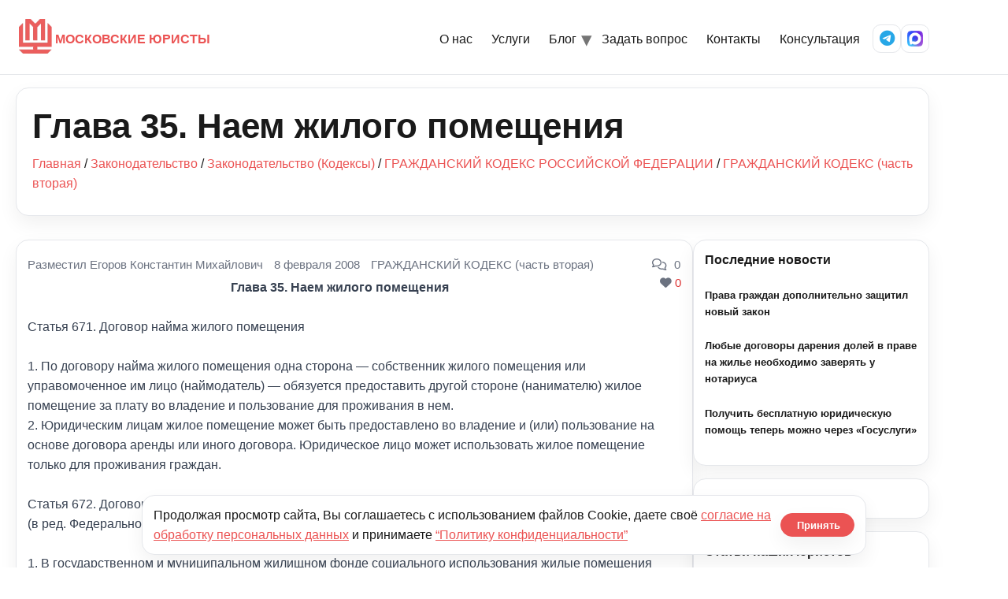

--- FILE ---
content_type: text/html; charset=UTF-8
request_url: https://kmcon.ru/lawmaking/codex/civil-codex/civil-codex2_388.html
body_size: 35298
content:
<!doctype html>
<html lang="ru-RU">

<head>
  <meta charset="UTF-8" />
  <meta name="viewport" content="width=device-width, initial-scale=1" />
      <link rel="icon" type="image/svg+xml" href="https://kmcon.ru/wp-content/themes/newkmcon/assets/icons/favicon.svg" />
    <link rel="alternate icon" type="image/png" sizes="96x96" href="https://kmcon.ru/wp-content/themes/newkmcon/assets/icons/favicon-96x96.png" />
    <link rel="apple-touch-icon" sizes="180x180" href="https://kmcon.ru/wp-content/themes/newkmcon/assets/icons/apple-touch-icon.png" />
    <link rel="icon" type="image/png" sizes="192x192" href="https://kmcon.ru/wp-content/themes/newkmcon/assets/icons/web-app-manifest-192x192.png" />
    <link rel="icon" type="image/png" sizes="512x512" href="https://kmcon.ru/wp-content/themes/newkmcon/assets/icons/web-app-manifest-512x512.png" />
    <link rel="manifest" href="https://kmcon.ru/wp-content/themes/newkmcon/assets/icons/site.webmanifest" />
    <link rel="shortcut icon" href="https://kmcon.ru/wp-content/themes/newkmcon/assets/icons/favicon.ico" />
    <meta name="theme-color" content="#eb5353" />
    <meta name="msapplication-TileImage" content="https://kmcon.ru/wp-content/themes/newkmcon/assets/icons/web-app-manifest-192x192.png" />
    <title>Глава 35. Наем жилого помещения - Московские юристы</title>
<script type="text/javascript">var ajaxurl = "https://kmcon.ru/wp-admin/admin-ajax.php",ap_nonce 	= "9801ad959b",apTemplateUrl = "https://kmcon.ru/wp-content/plugins/anspress-question-answer/templates/js-template";apQuestionID = "";aplang = {"loading":"\u0417\u0430\u0433\u0440\u0443\u0437\u043a\u0430..","sending":"\u041e\u0442\u043f\u0440\u0430\u0432\u043a\u0430 \u0437\u0430\u043f\u0440\u043e\u0441\u0430","file_size_error":"\u0420\u0430\u0437\u043c\u0435\u0440 \u0444\u0430\u0439\u043b\u0430 \u0431\u043e\u043b\u044c\u0448\u0435, \u0447\u0435\u043c 0.48 \u041c\u0411","attached_max":"\u0412\u044b \u0443\u0436\u0435 \u043f\u0440\u0438\u043b\u043e\u0436\u0438\u043b\u0438 \u043c\u0430\u043a\u0441\u0438\u043c\u0430\u043b\u044c\u043d\u043e\u0435 \u043a\u043e\u043b\u0438\u0447\u0435\u0441\u0442\u0432\u043e \u0440\u0430\u0437\u0440\u0435\u0448\u0435\u043d\u043d\u044b\u0445 \u0432\u043b\u043e\u0436\u0435\u043d\u0438\u0439","commented":"\u0434\u043e\u0431\u0430\u0432\u043b\u0435\u043d \u043a\u043e\u043c\u043c\u0435\u043d\u0442\u0430\u0440\u0438\u0439","comment":"\u041a\u043e\u043c\u043c\u0435\u043d\u0442\u0430\u0440\u0438\u0439","cancel":"\u041e\u0442\u043c\u0435\u043d\u0438\u0442\u044c","update":"\u041e\u0431\u043d\u043e\u0432\u0438\u0442\u044c","your_comment":"\u041d\u0430\u043f\u0438\u0448\u0438 \u0441\u0432\u043e\u0439 \u043a\u043e\u043c\u043c\u0435\u043d\u0442\u0430\u0440\u0438\u0439 ...","notifications":"\u0423\u0432\u0435\u0434\u043e\u043c\u043b\u0435\u043d\u0438\u044f","mark_all_seen":"\u041e\u0442\u043c\u0435\u0442\u0438\u0442\u044c \u0432\u0441\u0435 \u043a\u0430\u043a \u043f\u0440\u043e\u0441\u043c\u043e\u0442\u0440\u0435\u043d\u043d\u043e\u0435","search":"\u041f\u043e\u0438\u0441\u043a","no_permission_comments":"\u0418\u0437\u0432\u0438\u043d\u0438\u0442\u0435, \u0443 \u0432\u0430\u0441 \u043d\u0435\u0442 \u0440\u0430\u0437\u0440\u0435\u0448\u0435\u043d\u0438\u044f \u043d\u0430 \u0447\u0442\u0435\u043d\u0438\u0435 \u043a\u043e\u043c\u043c\u0435\u043d\u0442\u0430\u0440\u0438\u0435\u0432."};disable_q_suggestion = "";</script>	<style>img:is([sizes="auto" i], [sizes^="auto," i]) { contain-intrinsic-size: 3000px 1500px }</style>
	<meta name="dc.title" content="Глава 35. Наем жилого помещения - Московские юристы" />
<meta name="dc.description" content="Глава 35. Наем жилого помещения &nbsp; Статья 671. Договор найма жилого помещения &nbsp; 1. По договору найма жилого помещения одна сторона - собственник жилого помещения или управомоченное им лицо (наймодатель) - обязуется предоставить другой стороне (нанимателю) жилое помещение за плату во владение и пользование для проживания в нем. 2. Юридическим&hellip;" />
<meta name="dc.relation" content="https://kmcon.ru/lawmaking/codex/civil-codex/civil-codex2_388.html/" />
<meta name="dc.source" content="https://kmcon.ru/" />
<meta name="dc.language" content="ru_RU" />
<meta name="description" content="Глава 35. Наем жилого помещения &nbsp; Статья 671. Договор найма жилого помещения &nbsp; 1. По договору найма жилого помещения одна сторона - собственник жилого помещения или управомоченное им лицо (наймодатель) - обязуется предоставить другой стороне (нанимателю) жилое помещение за плату во владение и пользование для проживания в нем. 2. Юридическим&hellip;" />
<meta name="robots" content="index, follow" />
<meta name="googlebot" content="index, follow, max-snippet:-1, max-image-preview:large, max-video-preview:-1" />
<meta name="bingbot" content="index, follow, max-snippet:-1, max-image-preview:large, max-video-preview:-1" />
<link rel="canonical" href="https://kmcon.ru/lawmaking/codex/civil-codex/civil-codex2_388.html" />
<meta property="og:url" content="https://kmcon.ru/lawmaking/codex/civil-codex/civil-codex2_388.html/" />
<meta property="og:site_name" content="Московские юристы" />
<meta property="og:locale" content="ru_RU" />
<meta property="og:type" content="article" />
<meta property="og:title" content="Глава 35. Наем жилого помещения - Московские юристы" />
<meta property="og:description" content="Глава 35. Наем жилого помещения &nbsp; Статья 671. Договор найма жилого помещения &nbsp; 1. По договору найма жилого помещения одна сторона - собственник жилого помещения или управомоченное им лицо (наймодатель) - обязуется предоставить другой стороне (нанимателю) жилое помещение за плату во владение и пользование для проживания в нем. 2. Юридическим&hellip;" />
<meta name="twitter:card" content="summary" />
<meta name="twitter:title" content="Глава 35. Наем жилого помещения - Московские юристы" />
<meta name="twitter:description" content="Глава 35. Наем жилого помещения &nbsp; Статья 671. Договор найма жилого помещения &nbsp; 1. По договору найма жилого помещения одна сторона - собственник жилого помещения или управомоченное им лицо (наймодатель) - обязуется предоставить другой стороне (нанимателю) жилое помещение за плату во владение и пользование для проживания в нем. 2. Юридическим&hellip;" />
        <script type="application/ld+json">
            {"@context":"https:\/\/schema.org","@type":"Organization","name":"\u041c\u043e\u0441\u043a\u043e\u0432\u0441\u043a\u0438\u0435 \u044e\u0440\u0438\u0441\u0442\u044b","url":"https:\/\/kmcon.ru","logo":"https:\/\/kmcon.ru\/wp-content\/uploads\/2020\/06\/favicon.ico","contactPoint":[{"@type":"ContactPoint","telephone":"+74957405517","contactType":"customer support"}]}        </script>
        <script type="text/javascript">
/* <![CDATA[ */
window._wpemojiSettings = {"baseUrl":"https:\/\/s.w.org\/images\/core\/emoji\/16.0.1\/72x72\/","ext":".png","svgUrl":"https:\/\/s.w.org\/images\/core\/emoji\/16.0.1\/svg\/","svgExt":".svg","source":{"concatemoji":"\/\/kmcon.ru\/wp-includes\/js\/wp-emoji-release.min.js?ver=6.8.3"}};
/*! This file is auto-generated */
!function(s,n){var o,i,e;function c(e){try{var t={supportTests:e,timestamp:(new Date).valueOf()};sessionStorage.setItem(o,JSON.stringify(t))}catch(e){}}function p(e,t,n){e.clearRect(0,0,e.canvas.width,e.canvas.height),e.fillText(t,0,0);var t=new Uint32Array(e.getImageData(0,0,e.canvas.width,e.canvas.height).data),a=(e.clearRect(0,0,e.canvas.width,e.canvas.height),e.fillText(n,0,0),new Uint32Array(e.getImageData(0,0,e.canvas.width,e.canvas.height).data));return t.every(function(e,t){return e===a[t]})}function u(e,t){e.clearRect(0,0,e.canvas.width,e.canvas.height),e.fillText(t,0,0);for(var n=e.getImageData(16,16,1,1),a=0;a<n.data.length;a++)if(0!==n.data[a])return!1;return!0}function f(e,t,n,a){switch(t){case"flag":return n(e,"\ud83c\udff3\ufe0f\u200d\u26a7\ufe0f","\ud83c\udff3\ufe0f\u200b\u26a7\ufe0f")?!1:!n(e,"\ud83c\udde8\ud83c\uddf6","\ud83c\udde8\u200b\ud83c\uddf6")&&!n(e,"\ud83c\udff4\udb40\udc67\udb40\udc62\udb40\udc65\udb40\udc6e\udb40\udc67\udb40\udc7f","\ud83c\udff4\u200b\udb40\udc67\u200b\udb40\udc62\u200b\udb40\udc65\u200b\udb40\udc6e\u200b\udb40\udc67\u200b\udb40\udc7f");case"emoji":return!a(e,"\ud83e\udedf")}return!1}function g(e,t,n,a){var r="undefined"!=typeof WorkerGlobalScope&&self instanceof WorkerGlobalScope?new OffscreenCanvas(300,150):s.createElement("canvas"),o=r.getContext("2d",{willReadFrequently:!0}),i=(o.textBaseline="top",o.font="600 32px Arial",{});return e.forEach(function(e){i[e]=t(o,e,n,a)}),i}function t(e){var t=s.createElement("script");t.src=e,t.defer=!0,s.head.appendChild(t)}"undefined"!=typeof Promise&&(o="wpEmojiSettingsSupports",i=["flag","emoji"],n.supports={everything:!0,everythingExceptFlag:!0},e=new Promise(function(e){s.addEventListener("DOMContentLoaded",e,{once:!0})}),new Promise(function(t){var n=function(){try{var e=JSON.parse(sessionStorage.getItem(o));if("object"==typeof e&&"number"==typeof e.timestamp&&(new Date).valueOf()<e.timestamp+604800&&"object"==typeof e.supportTests)return e.supportTests}catch(e){}return null}();if(!n){if("undefined"!=typeof Worker&&"undefined"!=typeof OffscreenCanvas&&"undefined"!=typeof URL&&URL.createObjectURL&&"undefined"!=typeof Blob)try{var e="postMessage("+g.toString()+"("+[JSON.stringify(i),f.toString(),p.toString(),u.toString()].join(",")+"));",a=new Blob([e],{type:"text/javascript"}),r=new Worker(URL.createObjectURL(a),{name:"wpTestEmojiSupports"});return void(r.onmessage=function(e){c(n=e.data),r.terminate(),t(n)})}catch(e){}c(n=g(i,f,p,u))}t(n)}).then(function(e){for(var t in e)n.supports[t]=e[t],n.supports.everything=n.supports.everything&&n.supports[t],"flag"!==t&&(n.supports.everythingExceptFlag=n.supports.everythingExceptFlag&&n.supports[t]);n.supports.everythingExceptFlag=n.supports.everythingExceptFlag&&!n.supports.flag,n.DOMReady=!1,n.readyCallback=function(){n.DOMReady=!0}}).then(function(){return e}).then(function(){var e;n.supports.everything||(n.readyCallback(),(e=n.source||{}).concatemoji?t(e.concatemoji):e.wpemoji&&e.twemoji&&(t(e.twemoji),t(e.wpemoji)))}))}((window,document),window._wpemojiSettings);
/* ]]> */
</script>
<link rel='stylesheet' id='anspress-fonts-css' href='//kmcon.ru/wp-content/plugins/anspress-question-answer/templates/css/fonts.css?ver=4.1.15' type='text/css' media='all' />
<link rel='stylesheet' id='anspress-main-css' href='//kmcon.ru/wp-content/plugins/anspress-question-answer/templates/css/main.css?ver=4.1.15' type='text/css' media='all' />
<style id='anspress-main-inline-css' type='text/css'>

		#anspress .ap-q-cells{
				margin-left: 60px;
		}
		#anspress .ap-a-cells{
				margin-left: 60px;
		}
</style>
<link rel='stylesheet' id='ap-overrides-css' href='//kmcon.ru/wp-content/plugins/anspress-question-answer/templates/css/overrides.css?v=4.1.15&#038;ver=4.1.15' type='text/css' media='all' />
<style id='wp-emoji-styles-inline-css' type='text/css'>

	img.wp-smiley, img.emoji {
		display: inline !important;
		border: none !important;
		box-shadow: none !important;
		height: 1em !important;
		width: 1em !important;
		margin: 0 0.07em !important;
		vertical-align: -0.1em !important;
		background: none !important;
		padding: 0 !important;
	}
</style>
<link rel='stylesheet' id='wp-block-library-css' href='//kmcon.ru/wp-includes/css/dist/block-library/style.min.css?ver=6.8.3' type='text/css' media='all' />
<style id='classic-theme-styles-inline-css' type='text/css'>
/*! This file is auto-generated */
.wp-block-button__link{color:#fff;background-color:#32373c;border-radius:9999px;box-shadow:none;text-decoration:none;padding:calc(.667em + 2px) calc(1.333em + 2px);font-size:1.125em}.wp-block-file__button{background:#32373c;color:#fff;text-decoration:none}
</style>
<style id='global-styles-inline-css' type='text/css'>
:root{--wp--preset--aspect-ratio--square: 1;--wp--preset--aspect-ratio--4-3: 4/3;--wp--preset--aspect-ratio--3-4: 3/4;--wp--preset--aspect-ratio--3-2: 3/2;--wp--preset--aspect-ratio--2-3: 2/3;--wp--preset--aspect-ratio--16-9: 16/9;--wp--preset--aspect-ratio--9-16: 9/16;--wp--preset--color--black: #000000;--wp--preset--color--cyan-bluish-gray: #abb8c3;--wp--preset--color--white: #ffffff;--wp--preset--color--pale-pink: #f78da7;--wp--preset--color--vivid-red: #cf2e2e;--wp--preset--color--luminous-vivid-orange: #ff6900;--wp--preset--color--luminous-vivid-amber: #fcb900;--wp--preset--color--light-green-cyan: #7bdcb5;--wp--preset--color--vivid-green-cyan: #00d084;--wp--preset--color--pale-cyan-blue: #8ed1fc;--wp--preset--color--vivid-cyan-blue: #0693e3;--wp--preset--color--vivid-purple: #9b51e0;--wp--preset--gradient--vivid-cyan-blue-to-vivid-purple: linear-gradient(135deg,rgba(6,147,227,1) 0%,rgb(155,81,224) 100%);--wp--preset--gradient--light-green-cyan-to-vivid-green-cyan: linear-gradient(135deg,rgb(122,220,180) 0%,rgb(0,208,130) 100%);--wp--preset--gradient--luminous-vivid-amber-to-luminous-vivid-orange: linear-gradient(135deg,rgba(252,185,0,1) 0%,rgba(255,105,0,1) 100%);--wp--preset--gradient--luminous-vivid-orange-to-vivid-red: linear-gradient(135deg,rgba(255,105,0,1) 0%,rgb(207,46,46) 100%);--wp--preset--gradient--very-light-gray-to-cyan-bluish-gray: linear-gradient(135deg,rgb(238,238,238) 0%,rgb(169,184,195) 100%);--wp--preset--gradient--cool-to-warm-spectrum: linear-gradient(135deg,rgb(74,234,220) 0%,rgb(151,120,209) 20%,rgb(207,42,186) 40%,rgb(238,44,130) 60%,rgb(251,105,98) 80%,rgb(254,248,76) 100%);--wp--preset--gradient--blush-light-purple: linear-gradient(135deg,rgb(255,206,236) 0%,rgb(152,150,240) 100%);--wp--preset--gradient--blush-bordeaux: linear-gradient(135deg,rgb(254,205,165) 0%,rgb(254,45,45) 50%,rgb(107,0,62) 100%);--wp--preset--gradient--luminous-dusk: linear-gradient(135deg,rgb(255,203,112) 0%,rgb(199,81,192) 50%,rgb(65,88,208) 100%);--wp--preset--gradient--pale-ocean: linear-gradient(135deg,rgb(255,245,203) 0%,rgb(182,227,212) 50%,rgb(51,167,181) 100%);--wp--preset--gradient--electric-grass: linear-gradient(135deg,rgb(202,248,128) 0%,rgb(113,206,126) 100%);--wp--preset--gradient--midnight: linear-gradient(135deg,rgb(2,3,129) 0%,rgb(40,116,252) 100%);--wp--preset--font-size--small: 13px;--wp--preset--font-size--medium: 20px;--wp--preset--font-size--large: 36px;--wp--preset--font-size--x-large: 42px;--wp--preset--spacing--20: 0.44rem;--wp--preset--spacing--30: 0.67rem;--wp--preset--spacing--40: 1rem;--wp--preset--spacing--50: 1.5rem;--wp--preset--spacing--60: 2.25rem;--wp--preset--spacing--70: 3.38rem;--wp--preset--spacing--80: 5.06rem;--wp--preset--shadow--natural: 6px 6px 9px rgba(0, 0, 0, 0.2);--wp--preset--shadow--deep: 12px 12px 50px rgba(0, 0, 0, 0.4);--wp--preset--shadow--sharp: 6px 6px 0px rgba(0, 0, 0, 0.2);--wp--preset--shadow--outlined: 6px 6px 0px -3px rgba(255, 255, 255, 1), 6px 6px rgba(0, 0, 0, 1);--wp--preset--shadow--crisp: 6px 6px 0px rgba(0, 0, 0, 1);}:where(.is-layout-flex){gap: 0.5em;}:where(.is-layout-grid){gap: 0.5em;}body .is-layout-flex{display: flex;}.is-layout-flex{flex-wrap: wrap;align-items: center;}.is-layout-flex > :is(*, div){margin: 0;}body .is-layout-grid{display: grid;}.is-layout-grid > :is(*, div){margin: 0;}:where(.wp-block-columns.is-layout-flex){gap: 2em;}:where(.wp-block-columns.is-layout-grid){gap: 2em;}:where(.wp-block-post-template.is-layout-flex){gap: 1.25em;}:where(.wp-block-post-template.is-layout-grid){gap: 1.25em;}.has-black-color{color: var(--wp--preset--color--black) !important;}.has-cyan-bluish-gray-color{color: var(--wp--preset--color--cyan-bluish-gray) !important;}.has-white-color{color: var(--wp--preset--color--white) !important;}.has-pale-pink-color{color: var(--wp--preset--color--pale-pink) !important;}.has-vivid-red-color{color: var(--wp--preset--color--vivid-red) !important;}.has-luminous-vivid-orange-color{color: var(--wp--preset--color--luminous-vivid-orange) !important;}.has-luminous-vivid-amber-color{color: var(--wp--preset--color--luminous-vivid-amber) !important;}.has-light-green-cyan-color{color: var(--wp--preset--color--light-green-cyan) !important;}.has-vivid-green-cyan-color{color: var(--wp--preset--color--vivid-green-cyan) !important;}.has-pale-cyan-blue-color{color: var(--wp--preset--color--pale-cyan-blue) !important;}.has-vivid-cyan-blue-color{color: var(--wp--preset--color--vivid-cyan-blue) !important;}.has-vivid-purple-color{color: var(--wp--preset--color--vivid-purple) !important;}.has-black-background-color{background-color: var(--wp--preset--color--black) !important;}.has-cyan-bluish-gray-background-color{background-color: var(--wp--preset--color--cyan-bluish-gray) !important;}.has-white-background-color{background-color: var(--wp--preset--color--white) !important;}.has-pale-pink-background-color{background-color: var(--wp--preset--color--pale-pink) !important;}.has-vivid-red-background-color{background-color: var(--wp--preset--color--vivid-red) !important;}.has-luminous-vivid-orange-background-color{background-color: var(--wp--preset--color--luminous-vivid-orange) !important;}.has-luminous-vivid-amber-background-color{background-color: var(--wp--preset--color--luminous-vivid-amber) !important;}.has-light-green-cyan-background-color{background-color: var(--wp--preset--color--light-green-cyan) !important;}.has-vivid-green-cyan-background-color{background-color: var(--wp--preset--color--vivid-green-cyan) !important;}.has-pale-cyan-blue-background-color{background-color: var(--wp--preset--color--pale-cyan-blue) !important;}.has-vivid-cyan-blue-background-color{background-color: var(--wp--preset--color--vivid-cyan-blue) !important;}.has-vivid-purple-background-color{background-color: var(--wp--preset--color--vivid-purple) !important;}.has-black-border-color{border-color: var(--wp--preset--color--black) !important;}.has-cyan-bluish-gray-border-color{border-color: var(--wp--preset--color--cyan-bluish-gray) !important;}.has-white-border-color{border-color: var(--wp--preset--color--white) !important;}.has-pale-pink-border-color{border-color: var(--wp--preset--color--pale-pink) !important;}.has-vivid-red-border-color{border-color: var(--wp--preset--color--vivid-red) !important;}.has-luminous-vivid-orange-border-color{border-color: var(--wp--preset--color--luminous-vivid-orange) !important;}.has-luminous-vivid-amber-border-color{border-color: var(--wp--preset--color--luminous-vivid-amber) !important;}.has-light-green-cyan-border-color{border-color: var(--wp--preset--color--light-green-cyan) !important;}.has-vivid-green-cyan-border-color{border-color: var(--wp--preset--color--vivid-green-cyan) !important;}.has-pale-cyan-blue-border-color{border-color: var(--wp--preset--color--pale-cyan-blue) !important;}.has-vivid-cyan-blue-border-color{border-color: var(--wp--preset--color--vivid-cyan-blue) !important;}.has-vivid-purple-border-color{border-color: var(--wp--preset--color--vivid-purple) !important;}.has-vivid-cyan-blue-to-vivid-purple-gradient-background{background: var(--wp--preset--gradient--vivid-cyan-blue-to-vivid-purple) !important;}.has-light-green-cyan-to-vivid-green-cyan-gradient-background{background: var(--wp--preset--gradient--light-green-cyan-to-vivid-green-cyan) !important;}.has-luminous-vivid-amber-to-luminous-vivid-orange-gradient-background{background: var(--wp--preset--gradient--luminous-vivid-amber-to-luminous-vivid-orange) !important;}.has-luminous-vivid-orange-to-vivid-red-gradient-background{background: var(--wp--preset--gradient--luminous-vivid-orange-to-vivid-red) !important;}.has-very-light-gray-to-cyan-bluish-gray-gradient-background{background: var(--wp--preset--gradient--very-light-gray-to-cyan-bluish-gray) !important;}.has-cool-to-warm-spectrum-gradient-background{background: var(--wp--preset--gradient--cool-to-warm-spectrum) !important;}.has-blush-light-purple-gradient-background{background: var(--wp--preset--gradient--blush-light-purple) !important;}.has-blush-bordeaux-gradient-background{background: var(--wp--preset--gradient--blush-bordeaux) !important;}.has-luminous-dusk-gradient-background{background: var(--wp--preset--gradient--luminous-dusk) !important;}.has-pale-ocean-gradient-background{background: var(--wp--preset--gradient--pale-ocean) !important;}.has-electric-grass-gradient-background{background: var(--wp--preset--gradient--electric-grass) !important;}.has-midnight-gradient-background{background: var(--wp--preset--gradient--midnight) !important;}.has-small-font-size{font-size: var(--wp--preset--font-size--small) !important;}.has-medium-font-size{font-size: var(--wp--preset--font-size--medium) !important;}.has-large-font-size{font-size: var(--wp--preset--font-size--large) !important;}.has-x-large-font-size{font-size: var(--wp--preset--font-size--x-large) !important;}
:where(.wp-block-post-template.is-layout-flex){gap: 1.25em;}:where(.wp-block-post-template.is-layout-grid){gap: 1.25em;}
:where(.wp-block-columns.is-layout-flex){gap: 2em;}:where(.wp-block-columns.is-layout-grid){gap: 2em;}
:root :where(.wp-block-pullquote){font-size: 1.5em;line-height: 1.6;}
</style>
<link rel='stylesheet' id='wpa-css-css' href='//kmcon.ru/wp-content/plugins/honeypot/includes/css/wpa.css?ver=2.2.14' type='text/css' media='all' />
<link rel='stylesheet' id='pld-font-awesome-css' href='//kmcon.ru/wp-content/plugins/posts-like-dislike/css/fontawesome/css/all.min.css?ver=1.0.6' type='text/css' media='all' />
<link rel='stylesheet' id='pld-frontend-css' href='//kmcon.ru/wp-content/plugins/posts-like-dislike/css/pld-frontend.css?ver=1.0.6' type='text/css' media='all' />
<link rel='stylesheet' id='stcr-font-awesome-css' href='//kmcon.ru/wp-content/plugins/subscribe-to-comments-reloaded/includes/css/font-awesome.min.css?ver=6.8.3' type='text/css' media='all' />
<link rel='stylesheet' id='kmc-fontawesome-css' href='//cdnjs.cloudflare.com/ajax/libs/font-awesome/6.5.2/css/all.min.css?ver=6.5.2' type='text/css' media='all' />
<link rel='stylesheet' id='kmc-styles-css' href='//kmcon.ru/wp-content/themes/newkmcon/assets/css/styles.css?ver=1766126906' type='text/css' media='all' />
<link rel='stylesheet' id='kmc-responsive-css' href='//kmcon.ru/wp-content/themes/newkmcon/assets/css/responsive.css?ver=1765433610' type='text/css' media='all' />
<link rel='stylesheet' id='bfa-font-awesome-css' href='//cdn.jsdelivr.net/fontawesome/4.7.0/css/font-awesome.min.css?ver=4.7.0' type='text/css' media='all' />
<script type="text/javascript" src="//kmcon.ru/wp-includes/js/jquery/jquery.min.js?ver=3.7.1" id="jquery-core-js"></script>
<script type="text/javascript" src="//kmcon.ru/wp-includes/js/jquery/jquery-migrate.min.js?ver=3.4.1" id="jquery-migrate-js"></script>
<script type="text/javascript" id="pld-frontend-js-extra">
/* <![CDATA[ */
var pld_js_object = {"admin_ajax_url":"https:\/\/kmcon.ru\/wp-admin\/admin-ajax.php","admin_ajax_nonce":"e88e3e4b6a"};
/* ]]> */
</script>
<script type="text/javascript" src="//kmcon.ru/wp-content/plugins/posts-like-dislike/js/pld-frontend.js?ver=1.0.6" id="pld-frontend-js"></script>
<!-- start Simple Custom CSS and JS -->
<style type="text/css">
textarea, 
.wp-editor-area {
    font-size: 18px !important;
}</style>
<!-- end Simple Custom CSS and JS -->
<style>a.pld-like-dislike-trigger {color: #99aab5;}span.pld-count-wrap {color: #dd3333;}</style><meta name="generator" content="Powered by WPBakery Page Builder - drag and drop page builder for WordPress."/>
<noscript><style> .wpb_animate_when_almost_visible { opacity: 1; }</style></noscript>  <meta name="yandex-verification" content="6b90758e42ae6f1c" />
</head>

<body class="wp-singular post-template-default single single-post postid-3836 single-format-standard wp-theme-newkmcon kmc wpb-js-composer js-comp-ver-6.4.0 vc_responsive">
  <div id="anspress-global" class="anspress-global" aria-hidden="false"><div id="anspress" class="anspress">
<div id="custom_html-7" class="widget_text ap-widget-pos widget_custom_html"><div class="textwidget custom-html-widget"><p style="text-align: center;"><a href="//kmcon.ru/servicefl"><strong>ПЕРЕЧЕНЬ УСЛУГ ПРЕДОСТАВЛЯЕМЫХ МОСКОВСКИМИ ЮРИСТАМИ</strong></a></p>
<p style="text-align: center;"><a href="//kmcon.ru/index"><strong>ЧАСТО ЗАДАВАЕМЫЕ ВОПРОСЫ</strong></a></p>
<p style="text-align: center;"><strong>ЗАПИСЬ НА ЮРИДИЧЕСКУЮ КОНСУЛЬТАЦИЮ ОСУЩЕСТВЛЯЕТСЯ ПО ТЕЛЕФОНУ: <a href="tel:84957405517">8 (495) 740-55-17</a></strong></p></div></div>
<div class="ap-row">
    <div id="ap-lists" class="ap-col-12">
        

    
<div class="ap-list-head clearfix">
    <div class="first_row">
        
<form id="ap-search-form" class="ap-search-form" action="https://kmcon.ru/">
	<button class="ap-btn ap-search-btn" type="submit">Поиск</button>
	<div class="ap-search-inner no-overflow">
	  <input name="s" type="text" class="ap-search-input ap-form-input" placeholder="Поиск вопросов..." value="" />
		<input type="hidden" name="post_type" value="question" />
  </div>
</form>
        <div class="pull-right">
            <a class="ap-btn-ask" id="" href="javascript:void(0);" onclick="viewdiv('ask_form');">Задать вопрос</a>        </div>
    </div>

    <form id="ap-filters" class="ap-filters clearfix" method="GET"><div class="ap-dropdown ap-filter filter-order_by"><a class="ap-dropdown-toggle ap-filter-toggle" href="#" ap-filter apquery="{&quot;__nonce&quot;:&quot;216b25dfae&quot;,&quot;filter&quot;:&quot;order_by&quot;}">Сортировать по: <span class="ap-filter-active">Новый</span></a></div><div class="ap-dropdown ap-filter filter-category"><a class="ap-dropdown-toggle ap-filter-toggle" href="#" ap-filter apquery="{&quot;__nonce&quot;:&quot;2e722d96ec&quot;,&quot;filter&quot;:&quot;category&quot;}">Категория</a></div><button id="ap-filter-reset" type="submit" name="reset-filter" title="Сброс сортировки и фильтра"><i class="apicon-x"></i><span>Очистить фильтр</span></button><input type="hidden" value="newest" name="order_by" /></form>    
</div>



    <div id="custom_html-7" class="widget_text ap-widget-pos widget_custom_html"><div class="textwidget custom-html-widget"><p style="text-align: center;"><a href="//kmcon.ru/servicefl"><strong>ПЕРЕЧЕНЬ УСЛУГ ПРЕДОСТАВЛЯЕМЫХ МОСКОВСКИМИ ЮРИСТАМИ</strong></a></p>
<p style="text-align: center;"><a href="//kmcon.ru/index"><strong>ЧАСТО ЗАДАВАЕМЫЕ ВОПРОСЫ</strong></a></p>
<p style="text-align: center;"><strong>ЗАПИСЬ НА ЮРИДИЧЕСКУЮ КОНСУЛЬТАЦИЮ ОСУЩЕСТВЛЯЕТСЯ ПО ТЕЛЕФОНУ: <a href="tel:84957405517">8 (495) 740-55-17</a></strong></p></div></div>    <div class="ap-questions">
        
<div id="question-74623" class="ap-questions-item clearfix post-74623 question type-question status-publish question_category-juristonline9 answer-count-1" itemtype="https://schema.org/Question"
     itemscope="">
  <div class="ap-cell clearfix">
    <div class="comment-inner">
			<span class="ap-questions-title" itemprop="name">
								<a class="ap-questions-hyperlink" itemprop="url" href="https://kmcon.ru/juristonline/question/hotyat-zabrat-uchastok/" rel="bookmark"
           title="Хотят забрать участок">Хотят забрать участок</a>
			</span>
      <div class="ap-display-question-meta">
        <div class="head-question">
          <span class="name"><a href="mailto:theisexample@mail.ru" style="text-decoration: none; color: #333; font-weight: bold;">Виктор, Ростов-На-Дону,</a></span><span><time class="published updated" itemprop="dateModified" datetime="2026-01-12T14:55:06+03:00">12.01.2026 в 14:55,</time></span>          <span
            class="ap-ans-count">1 ответ,</span>
          <span><a href="juristonline9/">Земельное право</a></span></div><p>Здравствуйте. С Новым Годом. Проживаю в городе Ростов-На-Дону. Недавно на меня подали иск, суть которого заключается в том, что в 2011 году я взял в аренду участок земли под сельхоз хозяйство, в		  <a href="https://kmcon.ru/juristonline/question/hotyat-zabrat-uchastok/">...читать далее</a>
        </div>
      </div>
    </div>
  </div><!-- list item -->

<div id="question-74549" class="ap-questions-item clearfix post-74549 question type-question status-publish question_category-juristonline1 answer-count-1" itemtype="https://schema.org/Question"
     itemscope="">
  <div class="ap-cell clearfix">
    <div class="comment-inner">
			<span class="ap-questions-title" itemprop="name">
								<a class="ap-questions-hyperlink" itemprop="url" href="https://kmcon.ru/juristonline/question/arenda-studenta-medika/" rel="bookmark"
           title="Аренда студента медика">Аренда студента медика</a>
			</span>
      <div class="ap-display-question-meta">
        <div class="head-question">
          <span class="name"><a href="mailto:julia@mail.ru" style="text-decoration: none; color: #333; font-weight: bold;">Юлия, Москва,</a></span><span><time class="published updated" itemprop="dateModified" datetime="2025-12-15T11:04:11+03:00">15.12.2025 в 11:04,</time></span>          <span
            class="ap-ans-count">1 ответ,</span>
          <span><a href="juristonline1/">Недвижимость, аренда помещений, приватизация</a></span></div><p>Если я мать и учусь в меде, то как мне получить компенсацию за аренду		  <a href="https://kmcon.ru/juristonline/question/arenda-studenta-medika/">...читать далее</a>
        </div>
      </div>
    </div>
  </div><!-- list item -->

<div id="question-74540" class="ap-questions-item clearfix post-74540 question type-question status-publish question_category-juristonline7 answer-count-1" itemtype="https://schema.org/Question"
     itemscope="">
  <div class="ap-cell clearfix">
    <div class="comment-inner">
			<span class="ap-questions-title" itemprop="name">
								<a class="ap-questions-hyperlink" itemprop="url" href="https://kmcon.ru/juristonline/question/nalogi-pri-darenii-kommercheskoy-nedvizhimosti/" rel="bookmark"
           title="Налоги при дарении коммерческой недвижимости">Налоги при дарении коммерческой недвижимости</a>
			</span>
      <div class="ap-display-question-meta">
        <div class="head-question">
          <span class="name"><a href="mailto:Sol.aleksandr@rambler.ru" style="text-decoration: none; color: #333; font-weight: bold;">Александр, Мариуполь,</a></span><span><time class="published updated" itemprop="dateModified" datetime="2025-12-01T20:11:23+03:00">01.12.2025 в 20:11,</time></span>          <span
            class="ap-ans-count">1 ответ,</span>
          <span><a href="juristonline7/">Налоговое право</a></span></div><p>Я ИП на УСН ,хочу подарить жене коммерческую недвижимость, какие налоговые обязательства при этом возникают?Жена физ.   лицо.Нужно ли ей оформить ИП перед		  <a href="https://kmcon.ru/juristonline/question/nalogi-pri-darenii-kommercheskoy-nedvizhimosti/">...читать далее</a>
        </div>
      </div>
    </div>
  </div><!-- list item -->

<div id="question-74538" class="ap-questions-item clearfix post-74538 question type-question status-publish question_category-juristonline9 answer-count-1" itemtype="https://schema.org/Question"
     itemscope="">
  <div class="ap-cell clearfix">
    <div class="comment-inner">
			<span class="ap-questions-title" itemprop="name">
								<a class="ap-questions-hyperlink" itemprop="url" href="https://kmcon.ru/juristonline/question/isk-ob-isklyuchenii-svedeniy-iz-egrn/" rel="bookmark"
           title="Иск об исключении сведений из ЕГРН">Иск об исключении сведений из ЕГРН</a>
			</span>
      <div class="ap-display-question-meta">
        <div class="head-question">
          <span class="name"><a href="mailto:theisexample@mail.ru" style="text-decoration: none; color: #333; font-weight: bold;">Виктор, Ростов-на-Дону,</a></span><span><time class="published updated" itemprop="dateModified" datetime="2025-11-29T23:31:28+03:00">29.11.2025 в 23:31,</time></span>          <span
            class="ap-ans-count">1 ответ,</span>
          <span><a href="juristonline9/">Земельное право</a></span></div><p>Здравствуйте, недавно на меня подали иск, суть которого заключается в том, что в 2011 году я взял в аренду участок земли под сельхоз хозяйство, в собственность ничего не оформил, то денег не		  <a href="https://kmcon.ru/juristonline/question/isk-ob-isklyuchenii-svedeniy-iz-egrn/">...читать далее</a>
        </div>
      </div>
    </div>
  </div><!-- list item -->

<div id="question-74520" class="ap-questions-item clearfix post-74520 question type-question status-publish question_category-juristonline11 answer-count-1" itemtype="https://schema.org/Question"
     itemscope="">
  <div class="ap-cell clearfix">
    <div class="comment-inner">
			<span class="ap-questions-title" itemprop="name">
								<a class="ap-questions-hyperlink" itemprop="url" href="https://kmcon.ru/juristonline/question/informatsiya-bki/" rel="bookmark"
           title="Информация в бки">Информация в бки</a>
			</span>
      <div class="ap-display-question-meta">
        <div class="head-question">
          <span class="name"><a href="mailto:ovoyulia1986@mail.ru" style="text-decoration: none; color: #333; font-weight: bold;">Юлия, Кемерово,</a></span><span><time class="published updated" itemprop="dateModified" datetime="2025-11-25T14:09:16+03:00">25.11.2025 в 14:09,</time></span>          <span
            class="ap-ans-count">1 ответ,</span>
          <span><a href="juristonline11/">Кредиты, ипотека, долги, займ, страхование</a></span></div><p>Здравствуйте! Запросили выписку из бки и там информация о том, что висит просроченный кредит. По этому кредиту банк много лет назад продал его коллекторам, коллекторы обращались в суд с щаявго		  <a href="https://kmcon.ru/juristonline/question/informatsiya-bki/">...читать далее</a>
        </div>
      </div>
    </div>
  </div><!-- list item -->

<div id="question-74434" class="ap-questions-item clearfix post-74434 question type-question status-publish question_category-juristonline answer-count-1" itemtype="https://schema.org/Question"
     itemscope="">
  <div class="ap-cell clearfix">
    <div class="comment-inner">
			<span class="ap-questions-title" itemprop="name">
								<a class="ap-questions-hyperlink" itemprop="url" href="https://kmcon.ru/juristonline/question/torgi-gosudarstvennym-imuschestvom/" rel="bookmark"
           title="Торги государственным имуществом.">Торги государственным имуществом.</a>
			</span>
      <div class="ap-display-question-meta">
        <div class="head-question">
          <span class="name"><a href="mailto:3368585@mail.ru" style="text-decoration: none; color: #333; font-weight: bold;">Александр, Ульяновск,</a></span><span><time class="published updated" itemprop="dateModified" datetime="2025-09-29T18:45:22+03:00">29.09.2025 в 18:45,</time></span>          <span
            class="ap-ans-count">1 ответ,</span>
          <span><a href="juristonline/">Другое</a></span></div><p>Хочу приобрести авто, обращённое в доход государства и выставленное на торги территориальным образованием Госимущества, через torgi.gov.ru. Проверка через ГИБДД ничего не выявила. Но проверка по		  <a href="https://kmcon.ru/juristonline/question/torgi-gosudarstvennym-imuschestvom/">...читать далее</a>
        </div>
      </div>
    </div>
  </div><!-- list item -->

<div id="question-74423" class="ap-questions-item clearfix post-74423 question type-question status-publish question_category-juristonline4 answer-count-1" itemtype="https://schema.org/Question"
     itemscope="">
  <div class="ap-cell clearfix">
    <div class="comment-inner">
			<span class="ap-questions-title" itemprop="name">
								<a class="ap-questions-hyperlink" itemprop="url" href="https://kmcon.ru/juristonline/question/nalog-na-imuschestvo/" rel="bookmark"
           title="Налог на имущество">Налог на имущество</a>
			</span>
      <div class="ap-display-question-meta">
        <div class="head-question">
          <span class="name"><a href="mailto:knorevenko199532@gmail.com" style="text-decoration: none; color: #333; font-weight: bold;">Алена, Великие Луки,</a></span><span><time class="published updated" itemprop="dateModified" datetime="2025-09-11T12:29:41+03:00">11.09.2025 в 12:29,</time></span>          <span
            class="ap-ans-count">1 ответ,</span>
          <span><a href="juristonline4/">Правовая защита, судебная защита, суд</a></span></div><p>Добрый день.<br />
В коммунальной 3-х комнатной квартире, две комнаты в собственности у моей мамы, 1/2 третьей моя по договору мены, а вторая половина принадлежит Администрации. На данный момент		  <a href="https://kmcon.ru/juristonline/question/nalog-na-imuschestvo/">...читать далее</a>
        </div>
      </div>
    </div>
  </div><!-- list item -->

<div id="question-74404" class="ap-questions-item clearfix post-74404 question type-question status-publish question_category-juristonline answer-count-9" itemtype="https://schema.org/Question"
     itemscope="">
  <div class="ap-cell clearfix">
    <div class="comment-inner">
			<span class="ap-questions-title" itemprop="name">
								<a class="ap-questions-hyperlink" itemprop="url" href="https://kmcon.ru/juristonline/question/9-kratnoe-nachislenie-za-vodu/" rel="bookmark"
           title="9 кратное начисление за воду">9 кратное начисление за воду</a>
			</span>
      <div class="ap-display-question-meta">
        <div class="head-question">
          <span class="name"><a href="mailto:vova75204@gmail.com" style="text-decoration: none; color: #333; font-weight: bold;">Владимир, Москва,</a></span><span><time class="published updated" itemprop="dateModified" datetime="2025-09-04T12:27:17+03:00">04.09.2025 в 12:27,</time></span>          <span
            class="ap-ans-count">9 ответов,</span>
          <span><a href="juristonline/">Другое</a></span></div><p>Здравствуйте!</p>
<p>Мы в середине июля купили квартиру. До этого несколько месяцев в ней никто не проживал. Собственник умер, его наследники продали квартиру.</p>
<p>Нам был выставлен счет		  <a href="https://kmcon.ru/juristonline/question/9-kratnoe-nachislenie-za-vodu/">...читать далее</a>
        </div>
      </div>
    </div>
  </div><!-- list item -->

<div id="question-74346" class="ap-questions-item clearfix post-74346 question type-question status-publish question_category-juristonline answer-count-1" itemtype="https://schema.org/Question"
     itemscope="">
  <div class="ap-cell clearfix">
    <div class="comment-inner">
			<span class="ap-questions-title" itemprop="name">
								<a class="ap-questions-hyperlink" itemprop="url" href="https://kmcon.ru/juristonline/question/vopros-yuristu/" rel="bookmark"
           title="вопрос к юристу">вопрос к юристу</a>
			</span>
      <div class="ap-display-question-meta">
        <div class="head-question">
          <span class="name"><a href="mailto:covdom@mail.ru" style="text-decoration: none; color: #333; font-weight: bold;">галина, москва,</a></span><span><time class="published updated" itemprop="dateModified" datetime="2025-07-20T21:28:52+03:00">20.07.2025 в 21:28,</time></span>          <span
            class="ap-ans-count">1 ответ,</span>
          <span><a href="juristonline/">Другое</a></span></div><p>Прочитала статью о переходе апелляции к рассмотрению дела по правилам первой инстанции. Подскажите как оформляется определение.<br />
У меня в деле оно никак не оформлено, только ссылка в		  <a href="https://kmcon.ru/juristonline/question/vopros-yuristu/">...читать далее</a>
        </div>
      </div>
    </div>
  </div><!-- list item -->

<div id="question-74318" class="ap-questions-item clearfix post-74318 question type-question status-publish question_category-juristonline3 answer-count-2" itemtype="https://schema.org/Question"
     itemscope="">
  <div class="ap-cell clearfix">
    <div class="comment-inner">
			<span class="ap-questions-title" itemprop="name">
								<a class="ap-questions-hyperlink" itemprop="url" href="https://kmcon.ru/juristonline/question/priznanie-ne-priobretshim-pravo-polzovaniya-snyatie-registratsionnogo-ucheta/" rel="bookmark"
           title="Признание не приобретшим право пользования, снятие с регистрационного учета">Признание не приобретшим право пользования, снятие с регистрационного учета</a>
			</span>
      <div class="ap-display-question-meta">
        <div class="head-question">
          <span class="name"><a href="mailto:smorodinova27@gmail.com" style="text-decoration: none; color: #333; font-weight: bold;">Александра, Москва,</a></span><span><time class="published updated" itemprop="dateModified" datetime="2025-06-30T11:51:00+03:00">30.06.2025 в 11:51,</time></span>          <span
            class="ap-ans-count">2 ответа,</span>
          <span><a href="juristonline3/">Раздел имущества, выселение, вселение</a></span></div><p>Здравствуйте! У меня вопрос по жилищному спору.<br />
Я прописана в неприватизированной квартире, собственником которой был мой отец (возможно умер или выписан в другое место). Сейчас одна из		  <a href="https://kmcon.ru/juristonline/question/priznanie-ne-priobretshim-pravo-polzovaniya-snyatie-registratsionnogo-ucheta/">...читать далее</a>
        </div>
      </div>
    </div>
  </div><!-- list item -->

<div id="question-74303" class="ap-questions-item clearfix post-74303 question type-question status-publish question_category-juristonline5 answer-count-1" itemtype="https://schema.org/Question"
     itemscope="">
  <div class="ap-cell clearfix">
    <div class="comment-inner">
			<span class="ap-questions-title" itemprop="name">
								<a class="ap-questions-hyperlink" itemprop="url" href="https://kmcon.ru/juristonline/question/pereselenie-podrabotannyh-territoriy-shaht/" rel="bookmark"
           title="Переселение с подработанных территорий шахт">Переселение с подработанных территорий шахт</a>
			</span>
      <div class="ap-display-question-meta">
        <div class="head-question">
          <span class="name"><a href="mailto:korpovasvetlana@gmail.com" style="text-decoration: none; color: #333; font-weight: bold;">Светлана,</a></span><span><time class="published updated" itemprop="dateModified" datetime="2025-06-19T14:48:53+03:00">19.06.2025 в 14:48,</time></span>          <span
            class="ap-ans-count">1 ответ,</span>
          <span><a href="juristonline5/">Строительство, инвестиции, ремонт, перепланировка, переселение, снос</a></span></div><p>Здравствуйте, моему сыну со стороны местной Администрации было отказано в включение в список нуждающихся в получении компенсации за дом.<br />
Причина-поздняя прописка, не установлен факт		  <a href="https://kmcon.ru/juristonline/question/pereselenie-podrabotannyh-territoriy-shaht/">...читать далее</a>
        </div>
      </div>
    </div>
  </div><!-- list item -->

<div id="question-74302" class="ap-questions-item clearfix post-74302 question type-question status-publish question_category-juristonline9 answer-count-2" itemtype="https://schema.org/Question"
     itemscope="">
  <div class="ap-cell clearfix">
    <div class="comment-inner">
			<span class="ap-questions-title" itemprop="name">
								<a class="ap-questions-hyperlink" itemprop="url" href="https://kmcon.ru/juristonline/question/kadastrovyy-nomer-ne-sovpadaet-adresom/" rel="bookmark"
           title="Кадастровый номер не совпадает с адресом">Кадастровый номер не совпадает с адресом</a>
			</span>
      <div class="ap-display-question-meta">
        <div class="head-question">
          <span class="name"><a href="mailto:Theisexample@mail.ru" style="text-decoration: none; color: #333; font-weight: bold;">Артем,</a></span><span><time class="published updated" itemprop="dateModified" datetime="2025-06-19T00:33:05+03:00">19.06.2025 в 00:33,</time></span>          <span
            class="ap-ans-count">2 ответа,</span>
          <span><a href="juristonline9/">Земельное право</a></span></div><p>Здравствуйте, недавно на меня подали иск, суть которого заключается в том, что в 2011 году я взял в аренду участок земли под сельхоз хозяйство, в собственность ничего не оформил, то денег не		  <a href="https://kmcon.ru/juristonline/question/kadastrovyy-nomer-ne-sovpadaet-adresom/">...читать далее</a>
        </div>
      </div>
    </div>
  </div><!-- list item -->

<div id="question-74294" class="ap-questions-item clearfix post-74294 question type-question status-publish question_category-juristonline3 answer-count-1" itemtype="https://schema.org/Question"
     itemscope="">
  <div class="ap-cell clearfix">
    <div class="comment-inner">
			<span class="ap-questions-title" itemprop="name">
								<a class="ap-questions-hyperlink" itemprop="url" href="https://kmcon.ru/juristonline/question/vopros-srochnyy/" rel="bookmark"
           title="вопрос срочный">вопрос срочный</a>
			</span>
      <div class="ap-display-question-meta">
        <div class="head-question">
          <span class="name"><a href="mailto:tata@mail.ru" style="text-decoration: none; color: #333; font-weight: bold;">Тата, Москва,</a></span><span><time class="published updated" itemprop="dateModified" datetime="2025-06-15T12:49:15+03:00">15.06.2025 в 12:49,</time></span>          <span
            class="ap-ans-count">1 ответ,</span>
          <span><a href="juristonline3/">Раздел имущества, выселение, вселение</a></span></div><p>Добрый день.Есть соседи с верхнего этажа.На протяжении 30-ти лет мешающие нормальному человеческому существованию.Диалогов нормальных за это время не происходило.Всё сводилось на хамство и		  <a href="https://kmcon.ru/juristonline/question/vopros-srochnyy/">...читать далее</a>
        </div>
      </div>
    </div>
  </div><!-- list item -->

<div id="question-74293" class="ap-questions-item clearfix post-74293 question type-question status-publish question_category-juristonline3 answer-count-5" itemtype="https://schema.org/Question"
     itemscope="">
  <div class="ap-cell clearfix">
    <div class="comment-inner">
			<span class="ap-questions-title" itemprop="name">
								<a class="ap-questions-hyperlink" itemprop="url" href="https://kmcon.ru/juristonline/question/vyselenie-nesovershennoletnih-iz-sotsialnoy-kvartiry-dlya-posleduyuschey-privatizatsii/" rel="bookmark"
           title="Выселение несовершеннолетних из социальной квартиры для последующей приватизации.">Выселение несовершеннолетних из социальной квартиры для последующей приватизации.</a>
			</span>
      <div class="ap-display-question-meta">
        <div class="head-question">
          <span class="name"><a href="mailto:sirius-ru2007@yandex.ru" style="text-decoration: none; color: #333; font-weight: bold;">Ольга,</a></span><span><time class="published updated" itemprop="dateModified" datetime="2025-06-13T23:16:56+03:00">13.06.2025 в 23:16,</time></span>          <span
            class="ap-ans-count">5 ответов,</span>
          <span><a href="juristonline3/">Раздел имущества, выселение, вселение</a></span></div><p>Здравствуйте. Как мать прошу у вас юридической помощи, касательно прав двух моих несовершеннолетних детей. Дети зарегистрированы в квартире, которая находится в соц.найме (83 кв.м.).Собственник-		  <a href="https://kmcon.ru/juristonline/question/vyselenie-nesovershennoletnih-iz-sotsialnoy-kvartiry-dlya-posleduyuschey-privatizatsii/">...читать далее</a>
        </div>
      </div>
    </div>
  </div><!-- list item -->

<div id="question-74274" class="ap-questions-item clearfix post-74274 question type-question status-publish question_category-juristonline1 answer-count-1" itemtype="https://schema.org/Question"
     itemscope="">
  <div class="ap-cell clearfix">
    <div class="comment-inner">
			<span class="ap-questions-title" itemprop="name">
								<a class="ap-questions-hyperlink" itemprop="url" href="https://kmcon.ru/juristonline/question/trebovanie-zastroyschika-oplaty-kommunalnyh-uslug-vpered/" rel="bookmark"
           title="Требование застройщика оплаты коммунальных услуг вперед">Требование застройщика оплаты коммунальных услуг вперед</a>
			</span>
      <div class="ap-display-question-meta">
        <div class="head-question">
          <span class="name"><a href="mailto:kate-206@mail.ru" style="text-decoration: none; color: #333; font-weight: bold;">Екатерина, Москва,</a></span><span><time class="published updated" itemprop="dateModified" datetime="2025-05-13T23:08:48+03:00">13.05.2025 в 23:08,</time></span>          <span
            class="ap-ans-count">1 ответ,</span>
          <span><a href="juristonline1/">Недвижимость, аренда помещений, приватизация</a></span></div><p>Подскажите, законно ли застройщик при выдаче ключей требует оплату ЖКХ на три месяца вперед? Как можно отказать ему в этом на законном		  <a href="https://kmcon.ru/juristonline/question/trebovanie-zastroyschika-oplaty-kommunalnyh-uslug-vpered/">...читать далее</a>
        </div>
      </div>
    </div>
  </div><!-- list item -->

<div id="question-74267" class="ap-questions-item clearfix post-74267 question type-question status-publish question_category-juristonline8 answer-count-1" itemtype="https://schema.org/Question"
     itemscope="">
  <div class="ap-cell clearfix">
    <div class="comment-inner">
			<span class="ap-questions-title" itemprop="name">
								<a class="ap-questions-hyperlink" itemprop="url" href="https://kmcon.ru/juristonline/question/razdelenie-semey-dlya-polucheniya-subsidii/" rel="bookmark"
           title="Разделение семей для получения субсидии">Разделение семей для получения субсидии</a>
			</span>
      <div class="ap-display-question-meta">
        <div class="head-question">
          <span class="name"><a href="mailto:anastasija2595@mail.ru" style="text-decoration: none; color: #333; font-weight: bold;">Анастасия,</a></span><span><time class="published updated" itemprop="dateModified" datetime="2025-04-30T21:33:22+03:00">30.04.2025 в 21:33,</time></span>          <span
            class="ap-ans-count">1 ответ,</span>
          <span><a href="juristonline8/">Семейное право</a></span></div><p>Добрый день. Подскажите, по схеме, описанной ниже. В квартире 35м2 прописано 6 человек. Мама, мой супруг, его брат, его жена и 2 детей до 18 лет. Брат со своей семьей живет отдельно на съемной		  <a href="https://kmcon.ru/juristonline/question/razdelenie-semey-dlya-polucheniya-subsidii/">...читать далее</a>
        </div>
      </div>
    </div>
  </div><!-- list item -->

<div id="question-74263" class="ap-questions-item clearfix post-74263 question type-question status-publish question_category-juristonline5 answer-count-1" itemtype="https://schema.org/Question"
     itemscope="">
  <div class="ap-cell clearfix">
    <div class="comment-inner">
			<span class="ap-questions-title" itemprop="name">
								<a class="ap-questions-hyperlink" itemprop="url" href="https://kmcon.ru/juristonline/question/priznanie-doma-avariynym/" rel="bookmark"
           title="Признание дома аварийным">Признание дома аварийным</a>
			</span>
      <div class="ap-display-question-meta">
        <div class="head-question">
          <span class="name"><a href="mailto:trofimova1402@icloud.com" style="text-decoration: none; color: #333; font-weight: bold;">Вера, Тарко-Сале,</a></span><span><time class="published updated" itemprop="dateModified" datetime="2025-04-25T22:32:55+03:00">25.04.2025 в 22:32,</time></span>          <span
            class="ap-ans-count">1 ответ,</span>
          <span><a href="juristonline5/">Строительство, инвестиции, ремонт, перепланировка, переселение, снос</a></span></div><p>Добрый день .у нас такая проблема имеется дом на 3 квартиры .В нашей квартире 27,3 квадрата проживаем 7 человек двое из которых маленькие дети .Наша часть дома (квартира )просто не пригодна для		  <a href="https://kmcon.ru/juristonline/question/priznanie-doma-avariynym/">...читать далее</a>
        </div>
      </div>
    </div>
  </div><!-- list item -->

<div id="question-74253" class="ap-questions-item clearfix post-74253 question type-question status-publish question_category-juristonline4 answer-count-1" itemtype="https://schema.org/Question"
     itemscope="">
  <div class="ap-cell clearfix">
    <div class="comment-inner">
			<span class="ap-questions-title" itemprop="name">
								<a class="ap-questions-hyperlink" itemprop="url" href="https://kmcon.ru/juristonline/question/proizvodstvo-po-materialam/" rel="bookmark"
           title="Производство по материалам.">Производство по материалам.</a>
			</span>
      <div class="ap-display-question-meta">
        <div class="head-question">
          <span class="name"><a href="mailto:zheka.kov87@mail.ru" style="text-decoration: none; color: #333; font-weight: bold;">Иван, Санкт-Петербург,</a></span><span><time class="published updated" itemprop="dateModified" datetime="2025-04-18T15:17:46+03:00">18.04.2025 в 15:17,</time></span>          <span
            class="ap-ans-count">1 ответ,</span>
          <span><a href="juristonline4/">Правовая защита, судебная защита, суд</a></span></div><p>Добрый день. Обратился в суд с заявлением о взыскании судебных издержек. Заседание состоялось в мое отсутствие, удовлетворено. Прошло более двух месяцев и никаких подвижек в карточке дела. По сути		  <a href="https://kmcon.ru/juristonline/question/proizvodstvo-po-materialam/">...читать далее</a>
        </div>
      </div>
    </div>
  </div><!-- list item -->

<div id="question-74251" class="ap-questions-item clearfix post-74251 question type-question status-publish question_category-juristonline answer-count-1" itemtype="https://schema.org/Question"
     itemscope="">
  <div class="ap-cell clearfix">
    <div class="comment-inner">
			<span class="ap-questions-title" itemprop="name">
								<a class="ap-questions-hyperlink" itemprop="url" href="https://kmcon.ru/juristonline/question/usluga-po-obrascheniyu-tko/" rel="bookmark"
           title="услуга по обращению с ТКО">услуга по обращению с ТКО</a>
			</span>
      <div class="ap-display-question-meta">
        <div class="head-question">
          <span class="name"><a href="mailto:vmalicin@gmail.com" style="text-decoration: none; color: #333; font-weight: bold;">Валерий, Екатеринбург,</a></span><span><time class="published updated" itemprop="dateModified" datetime="2025-04-16T15:02:22+03:00">16.04.2025 в 15:02,</time></span>          <span
            class="ap-ans-count">1 ответ,</span>
          <span><a href="juristonline/">Другое</a></span></div><p>Зарегистрирован и проживаю один в г. Екатеринбурге и полностью оплачиваю услугу по обращению с ТКО. Имею в собственности за городом земельный участок с домом нахожусь там только в летне время.		  <a href="https://kmcon.ru/juristonline/question/usluga-po-obrascheniyu-tko/">...читать далее</a>
        </div>
      </div>
    </div>
  </div><!-- list item -->

<div id="question-74245" class="ap-questions-item clearfix post-74245 question type-question status-publish question_category-juristonline answer-count-1" itemtype="https://schema.org/Question"
     itemscope="">
  <div class="ap-cell clearfix">
    <div class="comment-inner">
			<span class="ap-questions-title" itemprop="name">
								<a class="ap-questions-hyperlink" itemprop="url" href="https://kmcon.ru/juristonline/question/lgoty-po-uplate-poshliny-skolko-nuzhno-zaplatit-poshlinu/" rel="bookmark"
           title="Льготы по уплате пошлины, сколько нужно заплатить пошлину">Льготы по уплате пошлины, сколько нужно заплатить пошлину</a>
			</span>
      <div class="ap-display-question-meta">
        <div class="head-question">
          <span class="name"><a href="mailto:turtuchka@mail.ru" style="text-decoration: none; color: #333; font-weight: bold;">Татьяна, Санкт-Петербург,</a></span><span><time class="published updated" itemprop="dateModified" datetime="2025-04-07T14:03:33+03:00">07.04.2025 в 14:03,</time></span>          <span
            class="ap-ans-count">1 ответ,</span>
          <span><a href="juristonline/">Другое</a></span></div><p>Льготы по уплате пошлины, сколько нужно заплатить пошлину<br />
Я инвалид 2 группы, написала апеляцию по признанию брака недействительным. В иске в первой инстанции, написано моральный ущерб 1 млн		  <a href="https://kmcon.ru/juristonline/question/lgoty-po-uplate-poshliny-skolko-nuzhno-zaplatit-poshlinu/">...читать далее</a>
        </div>
      </div>
    </div>
  </div><!-- list item -->
    </div>
    <div id="ask_form">
        <a href="javascript:void(0);" onclick="viewdiv('ask_form');" id="close"></a>
        <form id="form_question" name="form_question" method="POST" enctype="multipart/form-data"  apform><div class="ap-form-group ap-field-form_question-category ap-field-type-select "><label class="ap-form-label" for="form_question-category">Категория</label><div class="ap-field-group-w"><div class="ap-field-errorsc"></div><select name="form_question[category]" id="form_question-category" class="ap-form-control "><option value="">Выбрать</option><option value="83" >Раздел имущества, выселение, вселение</option><option value="84" >Недвижимость, аренда помещений, приватизация</option><option value="85" >Строительство, инвестиции, ремонт, перепланировка, переселение, снос</option><option value="86" >Кредиты, ипотека, долги, займ, страхование</option><option value="87" >Правовая защита, судебная защита, суд</option><option value="88" >Наследство, наследование, рента</option><option value="89" >Договорное право, сделки</option><option value="90" >Юридические услуги</option><option value="91" >Земельное право</option><option value="92" >Авторское право</option><option value="93" >Семейное право</option><option value="94" >Налоговое право</option><option value="95" >Другое</option></select><div class="ap-field-desc">Выберите тему, которая лучше всего подходит для вашего вопроса.</div></div></div><div class="ap-form-group ap-field-form_question-post_title ap-field-type-input "><label class="ap-form-label" for="form_question-post_title">Название</label><div class="ap-field-group-w"><div class="ap-field-errorsc"></div><input type="text" value="" name="form_question[post_title]" id="form_question-post_title" class="ap-form-control " autocomplete="off" placeholder="Название вопроса" data-action="suggest_similar_questions" data-loadclass="q-title"/><div class="ap-field-desc">Вопрос в одном предложении</div></div></div><div class="ap-form-group ap-field-form_question-post_content ap-field-type-editor "><label class="ap-form-label" for="form_question-post_content">Описание</label><div class="ap-field-group-w"><div class="ap-field-errorsc"></div><div class="ap-editor"><div id="wp-form_question-post_content-wrap" class="wp-core-ui wp-editor-wrap tmce-active"><link rel='stylesheet' id='dashicons-css' href='//kmcon.ru/wp-includes/css/dashicons.min.css?ver=6.8.3' type='text/css' media='all' />
<link rel='stylesheet' id='editor-buttons-css' href='//kmcon.ru/wp-includes/css/editor.min.css?ver=6.8.3' type='text/css' media='all' />
<div id="wp-form_question-post_content-editor-container" class="wp-editor-container"><textarea class="wp-editor-area" rows="10" autocomplete="off" cols="40" name="form_question[post_content]" id="form_question-post_content"></textarea></div>
</div>

</div></div></div><div class="ap-form-group ap-field-form_question-post_id ap-field-type-input "><div class="ap-field-errorsc"></div><input type="hidden" value="" name="form_question[post_id]" id="form_question-post_id" class="ap-form-control "/></div><div class="ap-form-group ap-field-form_question-anonymous_name ap-field-type-input "><label class="ap-form-label" for="form_question-anonymous_name">Ваше имя</label><div class="ap-field-group-w"><div class="ap-field-errorsc"></div><input type="text" value="" name="form_question[anonymous_name]" id="form_question-anonymous_name" class="ap-form-control " placeholder="Введите ваше имя для отображения"/></div></div><div class="ap-form-group ap-field-form_question-email ap-field-type-input "><label class="ap-form-label" for="form_question-email">Ваш e-mail</label><div class="ap-field-group-w"><div class="ap-field-errorsc"></div><input type="text" value="" name="form_question[email]" id="form_question-email" class="ap-form-control " placeholder="Введите адрес получателя"/></div></div><div class="ap-form-group ap-field-form_question-description ap-field-type-input "><label class="ap-form-label" for="form_question-description">Ваш город</label><div class="ap-field-group-w"><div class="ap-field-errorsc"></div><input type="text" value="" name="form_question[description]" id="form_question-description" class="ap-form-control " placeholder="Введите ваш город"/></div></div><input type="hidden" name="ap_form_name" value="form_question" /><button type="submit" class="gem-button gem-button-size-small ap-blue submit">Отправить вопрос</button><input type="hidden" name="form_question_nonce" value="e74b28369e" /><input type="hidden" name="form_question_submit" value="true" /><input type="hidden" name="action" value="ap_form_question" /></form>    </div>
    <script>
        function viewdiv(id) {
            var el = document.getElementById(id);
            if (el.style.display == "block") {
                el.style.display = "none";
            } else {
                el.style.display = "block";
            }
        }
    </script>

    <div class="ap-pagination clearfix"><span aria-current="page" class="page-numbers current">1</span>
<a class="page-numbers" href="https://kmcon.ru/lawmaking/codex/civil-codex/civil-codex2_388.html/page/2">2</a>
<a class="page-numbers" href="https://kmcon.ru/lawmaking/codex/civil-codex/civil-codex2_388.html/page/3">3</a>
<span class="page-numbers dots">&hellip;</span>
<a class="page-numbers" href="https://kmcon.ru/lawmaking/codex/civil-codex/civil-codex2_388.html/page/1377">1&nbsp;377</a>
<a class="page-numbers" href="https://kmcon.ru/lawmaking/codex/civil-codex/civil-codex2_388.html/page/1378">1&nbsp;378</a>
<a class="next page-numbers" rel="next" href="https://kmcon.ru/lawmaking/codex/civil-codex/civil-codex2_388.html/page/2">Далее &rarr;</a></div>
    </div>

            <div class="sidebar" role="complementary">
                    </div>
     
</div></div></div><style>
                div#custom_html-7{display:none !important;}
                .ap-list-head.clearfix{display:none !important;}
                .ap-questions{display:none !important;}
                .ap-pagination.clearfix{display:none !important;}
                #anspress-global {height: 0px;}
            </style>  <header class="site-header">
    <div class="container nav">
      <a href="https://kmcon.ru/" class="brand" aria-label="На главную">
        <span class="brand__logo" aria-hidden="true"></span>
        <span>МОСКОВСКИЕ ЮРИСТЫ</span>
      </a>
      <nav class="menu" aria-label="Основное меню">
        <button class="nav-toggle" aria-label="Открыть меню">
          <span class="bar"></span>
        </button>
        <ul class="menu__list"><li><a href="https://kmcon.ru/index">О нас</a></li>
<li><a href="https://kmcon.ru/servicefl">Услуги</a></li>
<li class="has-submenu"><a href="#" aria-haspopup="true" aria-expanded="false">Блог</a>
<ul class="submenu" aria-label="Разделы блога">
<li><a href="https://kmcon.ru/news">Новости</a></li>
<li><a href="https://kmcon.ru/articles">Статьи</a></li>
<li><a href="https://kmcon.ru/law-making">Законодательство</a></li>
<li><a href="https://kmcon.ru/judicialpractice">Практика</a></li>
</ul>
</li>
<li><a href="#">Задать вопрос</a></li>
<li><a href="https://kmcon.ru/contact">Контакты</a></li>
<li><a href="https://kmcon.ru/juristonline">Консультация</a></li>
</ul>        <div class="menu__icons" aria-label="Соцсети">
          <a href="tg://resolve?phone=79257405517" class="icon-btn" aria-label="Telegram" title="Написать в Telegram на +7 925 740-55-17"><i class="fa-brands fa-telegram"></i></a>
          <a href="https://max.ru/u/f9LHodD0cOI9SH5l4OYrtS_TQSb2OFjQTnE7L9yIviGOvU_7sB5R8y_5oCU" class="icon-btn" aria-label="MAX Messenger">
            <img src="https://kmcon.ru/wp-content/themes/newkmcon/assets/icons/max.svg" alt="MAX" class="icon-img" loading="lazy" />
          </a>
        </div>
      </nav>
    </div>
  </header><div class="stati-wrapper">
  <div class="block-content">
    <div class="container">
      <div id="page-title" class="page-title-block page-title-alignment-center page-title-style-1" style="margin-bottom: 30px;">
        <div class="container">
          <div class="page-title-title"><h1>Глава 35. Наем жилого помещения</h1></div>
             <div class="breadcrumbs-container">
               <nav class="breadcrumbs" aria-label="Хлебные крошки"><a href="https://kmcon.ru/">Главная</a> / <a href="https://kmcon.ru/lawmaking">Законодательство</a> / <a href="https://kmcon.ru/lawmaking/codex">Законодательство (Кодексы)</a> / <a href="https://kmcon.ru/lawmaking/codex/civil-codex">ГРАЖДАНСКИЙ КОДЕКС РОССИЙСКОЙ ФЕДЕРАЦИИ</a> / <a href="https://kmcon.ru/lawmaking/codex/civil-codex/civil-codex2">ГРАЖДАНСКИЙ КОДЕКС (часть вторая)</a></nav>             </div>
        </div>
      </div>

      <div class="panel row with-sidebar">
        <div class="panel-center">
          <div class="blog blog-style-default">
                          <article id="post-3836" class="post-3836 post type-post status-publish format-standard hentry category-civil-codex2 category-civil-codex">
                <div class="item-post-container">
                  <div class="item-post clearfix">
                    
                        <div class="post-meta date-color">
                      <div class="entry-meta clearfix gem-post-date">
                        <div class="post-meta-right">
                                  <span class="comments-link"><a href="#respond"><i class="fa-regular fa-comments" aria-hidden="true"></i> 0</a></span>
                                  <div
    class="pld-like-dislike-wrap pld-template-2">
    <div class="pld-like-wrap  pld-common-wrap">
    <a href="javascript:void(0)"
       class="pld-like-trigger pld-like-dislike-trigger "
       title="Нравится"
       data-post-id="3836"
       data-trigger-type="like"
       data-restriction="cookie"
       data-already-liked="0">
                           <i class="fas fa-heart"></i>
                    </a>
    <span class="pld-like-count-wrap pld-count-wrap">0    </span>
</div></div>                        </div>
                        <div class="post-meta-left">
                          <span class="post-meta-author">Разместил Егоров Константин Михайлович</span>
                          <span class="sep"></span>
                          <span class="post-meta-date">8 февраля 2008</span>
                                                      <span class="sep"></span>
                            <span class="post-meta-categories"><a href="https://kmcon.ru/lawmaking/codex/civil-codex/civil-codex2" title="Посмотреть все записи ГРАЖДАНСКИЙ КОДЕКС (часть вторая)">ГРАЖДАНСКИЙ КОДЕКС (часть вторая)</a></span>
                                                  </div>
                      </div>
                    </div>

                    <div class="post-text">
                      <div class="summary">
                        <div align="center"><b><span>Глава 35. Наем жилого помещения</span></b></div>
<div>&nbsp;</div>
<div><span>Статья 671. Договор найма жилого помещения</span></div>
<div>&nbsp;</div>
<div><span>1. По договору найма жилого помещения одна сторона &#8212; собственник жилого помещения или управомоченное им лицо (наймодатель) &#8212; обязуется предоставить другой стороне (нанимателю) жилое помещение за плату во владение и пользование для проживания в нем.</span></div>
<div><span>2. Юридическим лицам жилое помещение может быть предоставлено во владение и (или) пользование на основе договора аренды или иного договора. Юридическое лицо может использовать жилое помещение только для проживания граждан.</span></div>
<div>&nbsp;</div>
<div><span>Статья 672. Договор найма жилого помещения в жилищном фонде социального использования</span></div>
<div><span>(в ред. Федерального закона от 21.07.2014 N 217-ФЗ)</span></div>
<div>&nbsp;</div>
<div><span>1. В государственном и муниципальном жилищном фонде социального использования жилые помещения предоставляются гражданам по договору социального найма жилого помещения, по договору найма жилого помещения жилищного фонда социального использования.</span></div>
<div><span>(в ред. Федерального закона от 21.07.2014 N 217-ФЗ)</span></div>
<div><span>2. Проживающие по договору социального найма жилого помещения совместно с нанимателем члены его семьи пользуются всеми правами и несут все обязанности по договору найма жилого помещения наравне с нанимателем.</span></div>
<div><span>По требованию нанимателя и членов его семьи договор может быть заключен с одним из членов семьи. В случае смерти нанимателя или его выбытия из жилого помещения договор заключается с одним из членов семьи, проживающих в жилом помещении.</span></div>
<div><span>3. Договор социального найма жилого помещения заключается по основаниям, на условиях и в порядке, предусмотренных жилищным законодательством. К такому договору применяются правила статей 674, 675, 678, 680, пунктов 1 &#8212; 3 статьи 685 настоящего Кодекса. Другие положения настоящего Кодекса применяются к договору социального найма жилого помещения, если иное не предусмотрено жилищным законодательством.</span></div>
<div><span>(в ред. Федерального закона от 29.12.2004 N 189-ФЗ)</span></div>
<div><span>4. Договор найма жилого помещения жилищного фонда социального использования заключается по основаниям, на условиях и в порядке, которые предусмотрены жилищным законодательством. К такому договору применяются правила частей первой и второй статьи 678, пункта 3 статьи 681 и статьи 686 настоящего Кодекса. Другие положения настоящего Кодекса применяются к договору найма жилого помещения жилищного фонда социального использования, если иное не предусмотрено жилищным законодательством.</span></div>
<div><span>(п. 4 введен Федеральным законом от 21.07.2014 N 217-ФЗ)</span></div>
<div>&nbsp;</div>
<div><span>Статья 673. Объект договора найма жилого помещения</span></div>
<div>&nbsp;</div>
<div><span>1. Объектом договора найма жилого помещения может быть изолированное жилое помещение, пригодное для постоянного проживания (квартира, жилой дом, часть квартиры или жилого дома).</span></div>
<div><span>Пригодность жилого помещения для проживания определяется в порядке, предусмотренном жилищным законодательством.</span></div>
<div><span>2. Наниматель жилого помещения в многоквартирном доме наряду с пользованием жилым помещением имеет право пользоваться имуществом, указанным в статье 290 настоящего Кодекса.</span></div>
<div>&nbsp;</div>
<div><span>Статья 674. Форма договора найма жилого помещения</span></div>
<div>&nbsp;</div>
<div><span>1. Договор найма жилого помещения заключается в письменной форме.</span></div>
<div><span>2. Ограничение (обременение) права собственности на жилое помещение, возникающее на основании договора найма такого жилого помещения, заключенного на срок не менее года, подлежит государственной регистрации в порядке, установленном законом о регистрации прав на недвижимое имущество и сделок с ним.</span></div>
<div><span>(п. 2 введен Федеральным законом от 21.07.2014 N 217-ФЗ)</span></div>
<div>&nbsp;</div>
<div><span>Статья 675. Сохранение договора найма жилого помещения при переходе права собственности на жилое помещение</span></div>
<div>&nbsp;</div>
<div><span>Переход права собственности на занимаемое по договору найма жилое помещение не влечет расторжения или изменения договора найма жилого помещения. При этом новый собственник становится наймодателем на условиях ранее заключенного договора найма.</span></div>
<div>&nbsp;</div>
<div><span>Статья 676. Обязанности наймодателя жилого помещения</span></div>
<div>&nbsp;</div>
<div><span>1. Наймодатель обязан передать нанимателю свободное жилое помещение в состоянии, пригодном для проживания.</span></div>
<div><span>2. Наймодатель обязан осуществлять надлежащую эксплуатацию жилого дома, в котором находится сданное внаем жилое помещение, предоставлять или обеспечивать предоставление нанимателю за плату необходимых коммунальных услуг, обеспечивать проведение ремонта общего имущества многоквартирного дома и устройств для оказания коммунальных услуг, находящихся в жилом помещении.</span></div>
<div>&nbsp;</div>
<div><span>Статья 677. Наниматель и постоянно проживающие вместе с ним граждане</span></div>
<div>&nbsp;</div>
<div><span>1. Нанимателем по договору найма жилого помещения может быть только гражданин.</span></div>
<div><span>2. В договоре должны быть указаны граждане, постоянно проживающие в жилом помещении вместе с нанимателем. При отсутствии в договоре таких указаний вселение этих граждан производится в соответствии с правилами статьи 679 настоящего Кодекса.</span></div>
<div><span>Граждане, постоянно проживающие совместно с нанимателем, имеют равные с ним права по пользованию жилым помещением. Отношения между нанимателем и такими гражданами определяются законом.</span></div>
<div><span>3. Наниматель несет ответственность перед наймодателем за действия граждан, постоянно проживающих совместно с ним, которые нарушают условия договора найма жилого помещения.</span></div>
<div><span>4. Граждане, постоянно проживающие вместе с нанимателем, могут, известив наймодателя, заключить с нанимателем договор о том, что все граждане, постоянно проживающие в жилом помещении, несут совместно с нанимателем солидарную ответственность перед наймодателем. В этом случае такие граждане являются сонанимателями.</span></div>
<div>&nbsp;</div>
<div><span>Статья 678. Обязанности нанимателя жилого помещения</span></div>
<div>&nbsp;</div>
<div><span>Наниматель обязан использовать жилое помещение только для проживания, обеспечивать сохранность жилого помещения и поддерживать его в надлежащем состоянии.</span></div>
<div><span>Наниматель не вправе производить переустройство и реконструкцию жилого помещения без согласия наймодателя.</span></div>
<div><span>Наниматель обязан своевременно вносить плату за жилое помещение. Если договором не установлено иное, наниматель обязан самостоятельно вносить коммунальные платежи.</span></div>
<div>&nbsp;</div>
<div><span>Статья 679. Вселение граждан, постоянно проживающих с нанимателем</span></div>
<div>&nbsp;</div>
<div><span>С согласия наймодателя, нанимателя и граждан, постоянно с ним проживающих, в жилое помещение могут быть вселены другие граждане в качестве постоянно проживающих с нанимателем. При вселении несовершеннолетних детей такого согласия не требуется.</span></div>
<div><span>Вселение допускается при условии соблюдения требований законодательства о норме общей площади жилого помещения на одного человека, кроме случая вселения несовершеннолетних детей.</span></div>
<div><span>(в ред. Федерального закона от 29.12.2004 N 189-ФЗ)</span></div>
<div>&nbsp;</div>
<div><span>Статья 680. Временные жильцы</span></div>
<div>&nbsp;</div>
<div><span>Наниматель и граждане, постоянно с ним проживающие, по общему согласию и с предварительным уведомлением наймодателя вправе разрешить безвозмездное проживание в жилом помещении временным жильцам (пользователям). Наймодатель может запретить проживание временных жильцов при условии несоблюдения требований законодательства о норме общей площади жилого помещения на одного человека. Срок проживания временных жильцов не может превышать шесть месяцев.</span></div>
<div><span>(в ред. Федерального закона от 29.12.2004 N 189-ФЗ)</span></div>
<div><span>Временные жильцы не обладают самостоятельным правом пользования жилым помещением. Ответственность за их действия перед наймодателем несет наниматель.</span></div>
<div><span>Временные жильцы обязаны освободить жилое помещение по истечении согласованного с ними срока проживания, а если срок не согласован, не позднее семи дней со дня предъявления соответствующего требования нанимателем или любым гражданином, постоянно с ним проживающим.</span></div>
<div>&nbsp;</div>
<div><span>Статья 681. Ремонт сданного внаем жилого помещения</span></div>
<div>&nbsp;</div>
<div><span>1. Текущий ремонт сданного внаем жилого помещения является обязанностью нанимателя, если иное не установлено договором найма жилого помещения.</span></div>
<div><span>2. Капитальный ремонт сданного внаем жилого помещения является обязанностью наймодателя, если иное не установлено договором найма жилого помещения.</span></div>
<div><span>3. Переоборудование жилого дома, в котором находится сданное внаем жилое помещение, если такое переоборудование существенно изменяет условия пользования жилым помещением, без согласия нанимателя не допускается.</span></div>
<div>&nbsp;</div>
<div><i><span>Примечание.</span></i></div>
<div><span>О плате за жилое помещение см. также раздел VII Жилищного кодекса РФ.</span></div>
<div>&nbsp;</div>
<div><span>Статья 682. Плата за жилое помещение</span></div>
<div>&nbsp;</div>
<div><span>1. Размер платы за жилое помещение устанавливается по соглашению сторон в договоре найма жилого помещения. В случае, если в соответствии с законом установлен максимальный размер платы за жилое помещение, плата, установленная в договоре, не должна превышать этот размер.</span></div>
<div><span>2. Одностороннее изменение размера платы за жилое помещение не допускается, за исключением случаев, предусмотренных законом или договором.</span></div>
<div><span>3. Плата за жилое помещение должна вноситься нанимателем в сроки, предусмотренные договором найма жилого помещения. Если договором сроки не предусмотрены, плата должна вноситься нанимателем ежемесячно в порядке, установленном Жилищным кодексом Российской Федерации.</span></div>
<div>&nbsp;</div>
<div><span>Статья 683. Срок в договоре найма жилого помещения</span></div>
<div>&nbsp;</div>
<div><i><span>Примечание.</span></i></div>
<div><span>В соответствии с частью 2 статьи 60 Жилищного кодекса РФ договор социального найма жилого помещения заключается без установления срока его действия.</span></div>
<div>&nbsp;</div>
<div><span>1. Договор найма жилого помещения заключается на срок, не превышающий пяти лет. Если в договоре срок не определен, договор считается заключенным на пять лет.</span></div>
<div><span>2. К договору найма жилого помещения, заключенному на срок до одного года (краткосрочный наем), не применяются правила, предусмотренные пунктом 2 статьи 677, статьями 680, 684 &#8212; 686, абзацем четвертым пункта 2 статьи 687 настоящего Кодекса, если договором не предусмотрено иное.</span></div>
<div>&nbsp;</div>
<div><span>Статья 684. Преимущественное право нанимателя на заключение договора на новый срок</span></div>
<div>&nbsp;</div>
<div><span>По истечении срока договора найма жилого помещения наниматель имеет преимущественное право на заключение договора найма жилого помещения на новый срок.</span></div>
<div><span>Не позднее чем за три месяца до истечения срока договора найма жилого помещения наймодатель должен предложить нанимателю заключить договор на тех же или иных условиях либо предупредить нанимателя об отказе от продления договора в связи с решением не сдавать в течение не менее года жилое помещение внаем. Если наймодатель не выполнил этой обязанности, а наниматель не отказался от продления договора, договор считается продленным на тех же условиях и на тот же срок.</span></div>
<div><span>При согласовании условий договора наниматель не вправе требовать увеличения числа лиц, постоянно с ним проживающих по договору найма жилого помещения.</span></div>
<div><span>Если наймодатель отказался от продления договора в связи с решением не сдавать помещение внаем, но в течение года со дня истечения срока договора с нанимателем заключил договор найма жилого помещения с другим лицом, наниматель вправе требовать признания такого договора недействительным и (или) возмещения убытков, причиненных отказом возобновить с ним договор.</span></div>
<div>&nbsp;</div>
<div><span>Статья 685. Поднаем жилого помещения</span></div>
<div>&nbsp;</div>
<div><span>1. По договору поднайма жилого помещения наниматель с согласия наймодателя передает на срок часть или все нанятое им помещение в пользование поднанимателю. Поднаниматель не приобретает самостоятельного права пользования жилым помещением. Ответственным перед наймодателем по договору найма жилого помещения остается наниматель.</span></div>
<div><span>2. Договор поднайма жилого помещения может быть заключен при условии соблюдения требований законодательства о норме общей площади жилого помещения на одного человека.</span></div>
<div><span>(в ред. Федерального закона от 29.12.2004 N 189-ФЗ)</span></div>
<div><span>3. Договор поднайма жилого помещения является возмездным.</span></div>
<div><span>4. Срок договора поднайма жилого помещения не может превышать срока договора найма жилого помещения.</span></div>
<div><span>5. При досрочном прекращении договора найма жилого помещения одновременно с ним прекращается договор поднайма жилого помещения.</span></div>
<div><span>6. На договор поднайма жилого помещения не распространяются правила о преимущественном праве на заключение договора на новый срок.</span></div>
<div>&nbsp;</div>
<div><span>Статья 686. Замена нанимателя в договоре найма жилого помещения</span></div>
<div>&nbsp;</div>
<div><span>1. По требованию нанимателя и других граждан, постоянно с ним проживающих, и с согласия наймодателя наниматель в договоре найма жилого помещения может быть заменен одним из совершеннолетних граждан, постоянно проживающих с нанимателем.</span></div>
<div><span>2. В случае смерти нанимателя или его выбытия из жилого помещения договор продолжает действовать на тех же условиях, а нанимателем становится один из граждан, постоянно проживающих с прежним нанимателем, по общему согласию между ними. Если такое согласие не достигнуто, все граждане, постоянно проживающие в жилом помещении, становятся сонанимателями.</span></div>
<div>&nbsp;</div>
<div><span>Статья 687. Расторжение договора найма жилого помещения</span></div>
<div>&nbsp;</div>
<div><span>1. Наниматель жилого помещения вправе с согласия других граждан, постоянно проживающих с ним, в любое время расторгнуть договор найма с письменным предупреждением наймодателя за три месяца.</span></div>
<div><span>2. Договор найма жилого помещения может быть расторгнут в судебном порядке по требованию наймодателя в случаях:</span></div>
<div><span>невнесения нанимателем платы за жилое помещение за шесть месяцев, если договором не установлен более длительный срок, а при краткосрочном найме в случае невнесения платы более двух раз по истечении установленного договором срока платежа;</span></div>
<div><span>разрушения или порчи жилого помещения нанимателем или другими гражданами, за действия которых он отвечает.</span></div>
<div><span>По решению суда нанимателю может быть предоставлен срок не более года для устранения им нарушений, послуживших основанием для расторжения договора найма жилого помещения. Если в течение определенного судом срока наниматель не устранит допущенных нарушений или не примет всех необходимых мер для их устранения, суд по повторному обращению наймодателя принимает решение о расторжении договора найма жилого помещения. При этом по просьбе нанимателя суд в решении о расторжении договора может отсрочить исполнение решения на срок не более года.</span></div>
<div><span>3. Договор найма жилого помещения может быть расторгнут в судебном порядке по требованию любой из сторон в договоре:</span></div>
<div><span>если помещение перестает быть пригодным для постоянного проживания, а также в случае его аварийного состояния;</span></div>
<div><span>в других случаях, предусмотренных жилищным законодательством.</span></div>
<div><span>4. Если наниматель жилого помещения или другие граждане, за действия которых он отвечает, используют жилое помещение не по назначению либо систематически нарушают права и интересы соседей, наймодатель может предупредить нанимателя о необходимости устранения нарушения.</span></div>
<div><span>Если наниматель или другие граждане, за действия которых он отвечает, после предупреждения продолжают использовать жилое помещение не по назначению или нарушать права и интересы соседей, наймодатель вправе в судебном порядке расторгнуть договор найма жилого помещения. В этом случае применяются правила, предусмотренные абзацем четвертым пункта 2 настоящей статьи.</span></div>
<div>&nbsp;</div>
<div><span>Статья 688. Последствия расторжения договора найма жилого помещения</span></div>
<div>&nbsp;</div>
<div><span>В случае расторжения договора найма жилого помещения наниматель и другие граждане, проживающие в жилом помещении к моменту расторжения договора, подлежат выселению из жилого помещения на основании решения суда.</span></div>
<div
    class="pld-like-dislike-wrap pld-template-2">
    <div class="pld-like-wrap  pld-common-wrap">
    <a href="javascript:void(0)"
       class="pld-like-trigger pld-like-dislike-trigger "
       title="Нравится"
       data-post-id="3836"
       data-trigger-type="like"
       data-restriction="cookie"
       data-already-liked="0">
                           <i class="fas fa-heart"></i>
                    </a>
    <span class="pld-like-count-wrap pld-count-wrap">0    </span>
</div></div>                      </div>
                    </div>

                    
                    <div class="post-footer">
                      <div class="post-read-more">
                        <div class="gem-button-container gem-button-position-inline">
                                                                                <a class="gem-button gem-button-size-tiny gem-button-style-outline gem-button-text-weight-normal gem-button-border-2" href="https://kmcon.ru/lawmaking/codex/civil-codex/civil-codex2_387.html">&laquo; Предыдущая</a>
                                                                                <a class="gem-button gem-button-size-tiny gem-button-style-outline gem-button-text-weight-normal gem-button-border-2" href="https://kmcon.ru/lawmaking/codex/civil-codex/civil-codex2_389.html">Следующая &raquo;</a>
                                                  </div>
                      </div>
                    </div>
                  </div>
                </div>
              </article>

                              

<div id="comments" class="comments-area">

	
	<div id="respond" class="comment-respond">
		<h3 id="reply-title" class="comment-reply-title">Оставить комментарий <small><a rel="nofollow" id="cancel-comment-reply-link" href="/lawmaking/codex/civil-codex/civil-codex2_388.html#respond" style="display:none;">Отменить ответ</a></small></h3><form action="https://kmcon.ru/wp-comments-post.php" method="post" id="commentform" class="comment-form"><div class="row"><div class="col-xs-12"><textarea name="comment" id="comment" cols="58" rows="10" tabindex="4" placeholder="Сообщение *"></textarea></div></div><div class="col-md-4 col-xs-12 comment-author-input"><input type="text" name="author" id="comment-author" value="" size="22" tabindex="1" placeholder="Имя" /></div>
<div class="col-md-4 col-xs-12 comment-email-input"><input type="text" name="email" id="comment-email" value="" size="22" tabindex="2" placeholder="Email" /></div>
<br /><p class='comment-form-subscriptions'><label for='subscribe-reloaded'><input style='width:30px' type='checkbox' name='subscribe-reloaded' id='subscribe-reloaded' value='yes' checked='checked' /> Согласие на получение уведомлений о новых комментариях на этой ветке по электронной почте, а так же с <a href="https://kmcon.ru/privacy-policy">политикой конфиденциальности</a></label></p><div class="form-submit gem-button-position-inline"><button name="submit" type="submit" id="submit" class="gem-button gem-button-size-medium submit" value="Оставить комментарий" />Оставить комментарий</button></div><p><input type='hidden' name='comment_post_ID' value='3836' id='comment_post_ID' />
<input type='hidden' name='comment_parent' id='comment_parent' value='0' />
</p><p style="display: none;"><input type="hidden" id="akismet_comment_nonce" name="akismet_comment_nonce" value="577fe50531" /></p><p style="display: none !important;"><label>&#916;<textarea name="ak_hp_textarea" cols="45" rows="8" maxlength="100"></textarea></label><input type="hidden" id="ak_js" name="ak_js" value="201"/><script>document.getElementById( "ak_js" ).setAttribute( "value", ( new Date() ).getTime() );</script></p></form>	</div><!-- #respond -->
	<script>
	window.onload = function(){
		document.getElementById("submit").onclick = function(e){
			if(grecaptcha.getResponse() == ""){
				e.preventDefault();
			}
		}
	}
</script>
	
	
</div><!-- #comments -->
              
                      </div>
        </div>

        <div class="sidebar" role="complementary">
          <div class="widget-area">
	<div class="relativeArticles">
		<h4 class="relativeArticles-title">Последние новости</h4>
		<ul class="ourLawyersArticles-list">
							<li class="ourLawyersArticles-listItem">
					<h5 class="ourLawyersArticles-listItem__title"><a href="https://kmcon.ru/news/prava-grazhdan-dopolnitelno-zaschitil-novyy-zakon.html">Права граждан дополнительно защитил новый закон</a></h5>
				</li>
								<li class="ourLawyersArticles-listItem">
					<h5 class="ourLawyersArticles-listItem__title"><a href="https://kmcon.ru/news/lyubye-dogovory-dareniya-doley-v-prave-na-zhile-neobhodimo-zaveryat-u-notariusa.html">Любые договоры дарения долей в праве на жилье необходимо заверять у нотариуса</a></h5>
				</li>
								<li class="ourLawyersArticles-listItem">
					<h5 class="ourLawyersArticles-listItem__title"><a href="https://kmcon.ru/news/poluchit-besplatnuyu-yuridicheskuyu-pomosch-teper-mozhno-cherez-gosuslugi.html">Получить бесплатную юридическую помощь теперь можно через &#171;Госуслуги&#187;</a></h5>
				</li>
						</ul>
	</div>

	<div id="custom_html-3" class="widget_text widget widget_custom_html"><div class="textwidget custom-html-widget"><br />
<!-- Yandex.RTB R-A-597634-3 -->
<div id="yandex_rtb_R-A-597634-3"></div>
<script type="text/javascript">
    (function(w, d, n, s, t) {
        w[n] = w[n] || [];
        w[n].push(function() {
            Ya.Context.AdvManager.render({
                blockId: "R-A-597634-3",
                renderTo: "yandex_rtb_R-A-597634-3",
                async: true
            });
        });
        t = d.getElementsByTagName("script")[0];
        s = d.createElement("script");
        s.type = "text/javascript";
        s.src = "//an.yandex.ru/system/context.js";
        s.async = true;
        t.parentNode.insertBefore(s, t);
    })(this, this.document, "yandexContextAsyncCallbacks");
</script>
</div></div>
	<div class="ourLawyersArticles">
		<h4 class="ourLawyersArticles-title"><a href="/articles/articlesourjurist">Статьи наших юристов</a></h4>
		<ul class="ourLawyersArticles-list">
							<li class="ourLawyersArticles-listItem"><h5 class="ourLawyersArticles-listItem__title"><a href="https://kmcon.ru/articles/articlesourjurist/rastorzhenie-dogovora-renty-v-sudebnom-poryadke.html">Расторжение договора ренты в судебном порядке</a></h5></li>
							<li class="ourLawyersArticles-listItem"><h5 class="ourLawyersArticles-listItem__title"><a href="https://kmcon.ru/articles/articlesourjurist/treteyskaya-ogovorka-v-dogovore.html">Третейская оговорка в договоре</a></h5></li>
							<li class="ourLawyersArticles-listItem"><h5 class="ourLawyersArticles-listItem__title"><a href="https://kmcon.ru/articles/articlesourjurist/dvoynoe-vzyskanie-dolga.html">Двойное взыскание долга</a></h5></li>
					</ul>
	</div>

	<div class="lastComments">
		<h4 class="lastComments-title">Комментарии сайта</h4>
		<ul class="lastComments-list">
								<li class="lastComments-listItem">
						<span class="lastComments-listItem__date">18.01.2026 в </span>
						<p class="lastComments-listItem__text">Алия к записи</p>
						<p class="lastComments-listItem__link"><a href="https://kmcon.ru/articles/jurist/lawful-index_2226.html/comment-page-3#comment-63716" target="_blank">Очень часто у граждан возникает ситуация, когда необходимо юридически подтвердить ...</a></p>
					</li>
										<li class="lastComments-listItem">
						<span class="lastComments-listItem__date">18.01.2026 в </span>
						<p class="lastComments-listItem__text">Егоров Константин Михайлович к записи</p>
						<p class="lastComments-listItem__link"><a href="https://kmcon.ru/articles/jurist/lawful-index_2226.html#comment-63708" target="_blank">Очень часто у граждан возникает ситуация, когда необходимо юридически подтвердить ...</a></p>
					</li>
										<li class="lastComments-listItem">
						<span class="lastComments-listItem__date">18.01.2026 в </span>
						<p class="lastComments-listItem__text">Алия к записи</p>
						<p class="lastComments-listItem__link"><a href="https://kmcon.ru/articles/jurist/lawful-index_2226.html#comment-63707" target="_blank">Очень часто у граждан возникает ситуация, когда необходимо юридически подтвердить ...</a></p>
					</li>
							</ul>
	</div>
</div>
        </div>
      </div>
    </div>
  </div>
</div>

    <footer class="footer">
      <div class="container">
        <div class="footer-grid">
          <div>
            <h4 class="u-mb-24 u-inline">Контакты</h4>
            <p>
              <a href="tel:+74957405517">+7 (495) 740‑55‑17</a><br />
              <a href="mailto:kmcon@yandex.ru">kmcon@yandex.ru</a><br />
              г. Москва, ул. Марксистская, д. 3, стр. 1, офис 421
            </p>
          </div>
          <div class="u-center">
            <div class="brand brand--center">
              <span class="brand__logo" aria-hidden="true"></span>
              <span>МОСКОВСКИЕ ЮРИСТЫ</span>
            </div>
            <div class="u-mt-8 u-muted u-text-sm">
              <a href="./privacy-policy">Политика конфиденциальности</a>
            </div>
          </div>
          <nav class="u-right" aria-label="Навигация по сайту">
            <h4 class="u-mb-24 u-inline">Навигация</h4><br />
            <a href="https://kmcon.ru/index">О нас</a><br />
<a href="https://kmcon.ru/servicefl">Услуги</a><br />
<a href="#">Задать вопрос</a><br />
<a href="https://kmcon.ru/juristonline">Консультация</a><br />
          </nav>
        </div>
        <div class="legal">© Московские юристы. 2006–2025</div>
        <div class="copyr">
          <a href="https://prosite.ru/">разработано Prosite</a>
        </div>
      </div>
    </footer>
    <script type="speculationrules">
{"prefetch":[{"source":"document","where":{"and":[{"href_matches":"\/*"},{"not":{"href_matches":["\/wp-*.php","\/wp-admin\/*","\/wp-content\/uploads\/*","\/wp-content\/*","\/wp-content\/plugins\/*","\/wp-content\/themes\/newkmcon\/*","\/*\\?(.+)"]}},{"not":{"selector_matches":"a[rel~=\"nofollow\"]"}},{"not":{"selector_matches":".no-prefetch, .no-prefetch a"}}]},"eagerness":"conservative"}]}
</script>
<script>document.addEventListener("copy", (event) => {var pagelink = "\nИсточник: https://kmcon.ru/lawmaking/codex/civil-codex/civil-codex2_388.html";event.clipboardData.setData("text", document.getSelection() + pagelink);event.preventDefault();});</script><script type="text/javascript" src="//kmcon.ru/wp-content/plugins/honeypot/includes/js/wpa.js?ver=2.2.14" id="wpascript-js"></script>
<script type="text/javascript" id="wpascript-js-after">
/* <![CDATA[ */
wpa_field_info = {"wpa_field_name":"isclnf1206","wpa_field_value":411871,"wpa_add_test":"no"}
/* ]]> */
</script>
<script type="text/javascript" src="//kmcon.ru/wp-content/themes/newkmcon/assets/js/tabs.js?ver=1765524281" id="kmc-tabs-js"></script>
<script type="text/javascript" src="//kmcon.ru/wp-includes/js/comment-reply.min.js?ver=6.8.3" id="comment-reply-js" async="async" data-wp-strategy="async"></script>
<script type="text/javascript" src="//kmcon.ru/wp-content/plugins/anspress-question-answer/assets/js/min/form.min.js?ver=4.1.15" id="anspress-form-js"></script>
<script type="text/javascript" src="//kmcon.ru/wp-includes/js/underscore.min.js?ver=1.13.7" id="underscore-js"></script>
<script type="text/javascript" src="//kmcon.ru/wp-includes/js/backbone.min.js?ver=1.6.0" id="backbone-js"></script>
<script type="text/javascript" src="//kmcon.ru/wp-content/plugins/anspress-question-answer/assets/js/min/selectize.min.js?ver=6.8.3" id="selectize-js"></script>
<script type="text/javascript" src="//kmcon.ru/wp-content/plugins/anspress-question-answer/assets/js/min/main.min.js?ver=4.1.15" id="anspress-main-js"></script>
<script type="text/javascript" src="//kmcon.ru/wp-content/plugins/anspress-question-answer/templates/js/min/theme.min.js?ver=4.1.15" id="anspress-theme-js"></script>
<script type="text/javascript" id="utils-js-extra">
/* <![CDATA[ */
var userSettings = {"url":"\/","uid":"0","time":"1768997811","secure":"1"};
/* ]]> */
</script>
<script type="text/javascript" src="//kmcon.ru/wp-includes/js/utils.min.js?ver=6.8.3" id="utils-js"></script>
<script type="text/javascript" src="//kmcon.ru/wp-admin/js/editor.min.js?ver=6.8.3" id="editor-js"></script>
<script type="text/javascript" id="editor-js-after">
/* <![CDATA[ */
window.wp.oldEditor = window.wp.editor;
/* ]]> */
</script>
<script type="text/javascript" src="//kmcon.ru/wp-includes/js/hoverIntent.min.js?ver=1.10.2" id="hoverIntent-js"></script>
<script type="text/javascript" src="//kmcon.ru/wp-includes/js/dist/dom-ready.min.js?ver=f77871ff7694fffea381" id="wp-dom-ready-js"></script>
<script type="text/javascript" src="//kmcon.ru/wp-includes/js/dist/hooks.min.js?ver=4d63a3d491d11ffd8ac6" id="wp-hooks-js"></script>
<script type="text/javascript" src="//kmcon.ru/wp-includes/js/dist/i18n.min.js?ver=5e580eb46a90c2b997e6" id="wp-i18n-js"></script>
<script type="text/javascript" id="wp-i18n-js-after">
/* <![CDATA[ */
wp.i18n.setLocaleData( { 'text direction\u0004ltr': [ 'ltr' ] } );
/* ]]> */
</script>
<script type="text/javascript" id="wp-a11y-js-translations">
/* <![CDATA[ */
( function( domain, translations ) {
	var localeData = translations.locale_data[ domain ] || translations.locale_data.messages;
	localeData[""].domain = domain;
	wp.i18n.setLocaleData( localeData, domain );
} )( "default", {"translation-revision-date":"2025-09-30 19:16:19+0000","generator":"GlotPress\/4.0.1","domain":"messages","locale_data":{"messages":{"":{"domain":"messages","plural-forms":"nplurals=3; plural=(n % 10 == 1 && n % 100 != 11) ? 0 : ((n % 10 >= 2 && n % 10 <= 4 && (n % 100 < 12 || n % 100 > 14)) ? 1 : 2);","lang":"ru"},"Notifications":["\u0423\u0432\u0435\u0434\u043e\u043c\u043b\u0435\u043d\u0438\u044f"]}},"comment":{"reference":"wp-includes\/js\/dist\/a11y.js"}} );
/* ]]> */
</script>
<script type="text/javascript" src="//kmcon.ru/wp-includes/js/dist/a11y.min.js?ver=3156534cc54473497e14" id="wp-a11y-js"></script>
<script type="text/javascript" id="common-js-extra">
/* <![CDATA[ */
var bulkActionObserverIds = {"bulk_action":"action","changeit":"new_role"};
/* ]]> */
</script>
<script type="text/javascript" id="common-js-translations">
/* <![CDATA[ */
( function( domain, translations ) {
	var localeData = translations.locale_data[ domain ] || translations.locale_data.messages;
	localeData[""].domain = domain;
	wp.i18n.setLocaleData( localeData, domain );
} )( "default", {"translation-revision-date":"2025-08-05 20:51:52+0000","generator":"GlotPress\/4.0.1","domain":"messages","locale_data":{"messages":{"":{"domain":"messages","plural-forms":"nplurals=3; plural=(n % 10 == 1 && n % 100 != 11) ? 0 : ((n % 10 >= 2 && n % 10 <= 4 && (n % 100 < 12 || n % 100 > 14)) ? 1 : 2);","lang":"ru"},"Screen Options updated.":["\u041d\u0430\u0441\u0442\u0440\u043e\u0439\u043a\u0438 \u044d\u043a\u0440\u0430\u043d\u0430 \u043e\u0431\u043d\u043e\u0432\u043b\u0435\u043d\u044b."],"%1$s is deprecated since version %2$s with no alternative available.":["%1$s \u0441 \u0432\u0435\u0440\u0441\u0438\u0438 %2$s \u0441\u0447\u0438\u0442\u0430\u0435\u0442\u0441\u044f \u0443\u0441\u0442\u0430\u0440\u0435\u0432\u0448\u0435\u0439, \u0431\u0435\u0437 \u0430\u043b\u044c\u0442\u0435\u0440\u043d\u0430\u0442\u0438\u0432\u044b \u0434\u043b\u044f \u0437\u0430\u043c\u0435\u043d\u044b."],"%1$s is deprecated since version %2$s! Use %3$s instead.":["%1$s \u0441 \u0432\u0435\u0440\u0441\u0438\u0438 %2$s \u0441\u0447\u0438\u0442\u0430\u0435\u0442\u0441\u044f \u0443\u0441\u0442\u0430\u0440\u0435\u0432\u0448\u0435\u0439! \u0418\u0441\u043f\u043e\u043b\u044c\u0437\u0443\u0439\u0442\u0435 %3$s."],"Please select at least one item to perform this action on.":["\u0412\u044b\u0431\u0435\u0440\u0438\u0442\u0435 \u0445\u043e\u0442\u044f \u0431\u044b \u043e\u0434\u0438\u043d \u044d\u043b\u0435\u043c\u0435\u043d\u0442 \u0434\u043b\u044f \u0441\u043e\u0432\u0435\u0440\u0448\u0435\u043d\u0438\u044f \u0434\u0435\u0439\u0441\u0442\u0432\u0438\u044f."],"Expand Main menu":["\u0420\u0430\u0437\u0432\u0435\u0440\u043d\u0443\u0442\u044c \u0433\u043b\u0430\u0432\u043d\u043e\u0435 \u043c\u0435\u043d\u044e"],"Dismiss this notice.":["\u0421\u043a\u0440\u044b\u0442\u044c \u044d\u0442\u043e \u0443\u0432\u0435\u0434\u043e\u043c\u043b\u0435\u043d\u0438\u0435."],"You are about to permanently delete these items from your site.\nThis action cannot be undone.\n'Cancel' to stop, 'OK' to delete.":["\u0412\u044b \u0441\u043e\u0431\u0438\u0440\u0430\u0435\u0442\u0435\u0441\u044c \u043d\u0430\u0432\u0441\u0435\u0433\u0434\u0430 \u0443\u0434\u0430\u043b\u0438\u0442\u044c \u044d\u0442\u0438 \u044d\u043b\u0435\u043c\u0435\u043d\u0442\u044b \u0441 \u0441\u0430\u0439\u0442\u0430.\n\u042d\u0442\u043e \u0434\u0435\u0439\u0441\u0442\u0432\u0438\u0435 \u043d\u0435 \u043c\u043e\u0436\u0435\u0442 \u0431\u044b\u0442\u044c \u043e\u0442\u043c\u0435\u043d\u0435\u043d\u043e.\n '\u041e\u0442\u043c\u0435\u043d\u0430' \u0434\u043b\u044f \u043e\u0442\u043c\u0435\u043d\u044b, 'OK' \u0434\u043b\u044f \u0443\u0434\u0430\u043b\u0435\u043d\u0438\u044f."],"Collapse Main menu":["\u0421\u0432\u0435\u0440\u043d\u0443\u0442\u044c \u0433\u043b\u0430\u0432\u043d\u043e\u0435 \u043c\u0435\u043d\u044e"]}},"comment":{"reference":"wp-admin\/js\/common.js"}} );
/* ]]> */
</script>
<script type="text/javascript" src="//kmcon.ru/wp-admin/js/common.min.js?ver=6.8.3" id="common-js"></script>
<script type="text/javascript" id="wplink-js-extra">
/* <![CDATA[ */
var wpLinkL10n = {"title":"\u0412\u0441\u0442\u0430\u0432\u0438\u0442\u044c\/\u0438\u0437\u043c\u0435\u043d\u0438\u0442\u044c \u0441\u0441\u044b\u043b\u043a\u0443","update":"\u041e\u0431\u043d\u043e\u0432\u0438\u0442\u044c","save":"\u0414\u043e\u0431\u0430\u0432\u0438\u0442\u044c \u0441\u0441\u044b\u043b\u043a\u0443","noTitle":"(\u0431\u0435\u0437 \u043d\u0430\u0437\u0432\u0430\u043d\u0438\u044f)","noMatchesFound":"\u0420\u0435\u0437\u0443\u043b\u044c\u0442\u0430\u0442\u043e\u0432 \u043d\u0435 \u043d\u0430\u0439\u0434\u0435\u043d\u043e.","linkSelected":"\u0421\u0441\u044b\u043b\u043a\u0430 \u0432\u044b\u0431\u0440\u0430\u043d\u0430.","linkInserted":"\u0421\u0441\u044b\u043b\u043a\u0430 \u0432\u0441\u0442\u0430\u0432\u043b\u0435\u043d\u0430.","minInputLength":"3"};
/* ]]> */
</script>
<script type="text/javascript" src="//kmcon.ru/wp-includes/js/wplink.min.js?ver=6.8.3" id="wplink-js"></script>
<script type="text/javascript" src="//kmcon.ru/wp-includes/js/jquery/ui/core.min.js?ver=1.13.3" id="jquery-ui-core-js"></script>
<script type="text/javascript" src="//kmcon.ru/wp-includes/js/jquery/ui/menu.min.js?ver=1.13.3" id="jquery-ui-menu-js"></script>
<script type="text/javascript" src="//kmcon.ru/wp-includes/js/jquery/ui/autocomplete.min.js?ver=1.13.3" id="jquery-ui-autocomplete-js"></script>

		<script type="text/javascript">
		tinyMCEPreInit = {
			baseURL: "https://kmcon.ru/wp-includes/js/tinymce",
			suffix: ".min",
						mceInit: {'form_question-post_content':{theme:"modern",skin:"lightgray",language:"ru",formats:{alignleft: [{selector: "p,h1,h2,h3,h4,h5,h6,td,th,div,ul,ol,li", styles: {textAlign:"left"}},{selector: "img,table,dl.wp-caption", classes: "alignleft"}],aligncenter: [{selector: "p,h1,h2,h3,h4,h5,h6,td,th,div,ul,ol,li", styles: {textAlign:"center"}},{selector: "img,table,dl.wp-caption", classes: "aligncenter"}],alignright: [{selector: "p,h1,h2,h3,h4,h5,h6,td,th,div,ul,ol,li", styles: {textAlign:"right"}},{selector: "img,table,dl.wp-caption", classes: "alignright"}],strikethrough: {inline: "del"}},relative_urls:false,remove_script_host:false,convert_urls:false,browser_spellcheck:true,fix_list_elements:true,entities:"38,amp,60,lt,62,gt",entity_encoding:"raw",keep_styles:false,cache_suffix:"wp-mce-49110-20250317",resize:"vertical",menubar:false,branding:false,preview_styles:"font-family font-size font-weight font-style text-decoration text-transform",end_container_on_empty_block:true,wpeditimage_html5_captions:true,wp_lang_attr:"ru-RU",wp_shortcut_labels:{"Heading 1":"access1","Heading 2":"access2","Heading 3":"access3","Heading 4":"access4","Heading 5":"access5","Heading 6":"access6","Paragraph":"access7","Blockquote":"accessQ","Underline":"metaU","Strikethrough":"accessD","Bold":"metaB","Italic":"metaI","Code":"accessX","Align center":"accessC","Align right":"accessR","Align left":"accessL","Justify":"accessJ","Cut":"metaX","Copy":"metaC","Paste":"metaV","Select all":"metaA","Undo":"metaZ","Redo":"metaY","Bullet list":"accessU","Numbered list":"accessO","Insert\/edit image":"accessM","Insert\/edit link":"metaK","Remove link":"accessS","Toolbar Toggle":"accessZ","Insert Read More tag":"accessT","Insert Page Break tag":"accessP","Distraction-free writing mode":"accessW","Add Media":"accessM","Keyboard Shortcuts":"accessH"},content_css:"https://kmcon.ru/wp-content/plugins/anspress-question-answer/templates/css/editor.css?v=4.1.15",plugins:"charmap,colorpicker,hr,lists,media,paste,tabfocus,textcolor,fullscreen,wordpress,wpautoresize,wpeditimage,wpemoji,wpgallery,wplink,wpdialogs,wptextpattern,wpview,image",selector:"#form_question-post_content",wpautop:true,indent:false,toolbar1:"bold,italic,underline,strikethrough,bullist,numlist,link,unlink,blockquote,fullscreen,apcode",toolbar2:"",toolbar3:"",toolbar4:"",tabfocus_elements:":prev,:next",body_class:"form_question-post_content post-type-question post-status-publish page-template-default locale-ru-ru",wp_autoresize_on:true,statusbar:false,codesample:true,anspress:true}},
			qtInit: {},
			ref: {plugins:"charmap,colorpicker,hr,lists,media,paste,tabfocus,textcolor,fullscreen,wordpress,wpautoresize,wpeditimage,wpemoji,wpgallery,wplink,wpdialogs,wptextpattern,wpview,image",theme:"modern",language:"ru"},
			load_ext: function(url,lang){var sl=tinymce.ScriptLoader;sl.markDone(url+'/langs/'+lang+'.js');sl.markDone(url+'/langs/'+lang+'_dlg.js');}
		};
		</script>
		<script type="text/javascript" src="//kmcon.ru/wp-includes/js/tinymce/tinymce.min.js?ver=49110-20250317" id="wp-tinymce-root-js"></script>
<script type="text/javascript" src="//kmcon.ru/wp-includes/js/tinymce/plugins/compat3x/plugin.min.js?ver=49110-20250317" id="wp-tinymce-js"></script>
<script type='text/javascript'>
tinymce.addI18n( 'ru', {"New document":"\u041d\u043e\u0432\u044b\u0439 \u0434\u043e\u043a\u0443\u043c\u0435\u043d\u0442","Formats":"\u0424\u043e\u0440\u043c\u0430\u0442\u044b","Headings":"\u0417\u0430\u0433\u043e\u043b\u043e\u0432\u043a\u0438","Heading 1":"\u0417\u0430\u0433\u043e\u043b\u043e\u0432\u043e\u043a 1","Heading 2":"\u0417\u0430\u0433\u043e\u043b\u043e\u0432\u043e\u043a 2","Heading 3":"\u0417\u0430\u0433\u043e\u043b\u043e\u0432\u043e\u043a 3","Heading 4":"\u0417\u0430\u0433\u043e\u043b\u043e\u0432\u043e\u043a 4","Heading 5":"\u0417\u0430\u0433\u043e\u043b\u043e\u0432\u043e\u043a 5","Heading 6":"\u0417\u0430\u0433\u043e\u043b\u043e\u0432\u043e\u043a 6","Blocks":"\u0411\u043b\u043e\u043a\u0438","Paragraph":"\u0410\u0431\u0437\u0430\u0446","Blockquote":"\u0426\u0438\u0442\u0430\u0442\u0430","Div":"\u0421\u043b\u043e\u0439","Preformatted":"\u0424\u043e\u0440\u043c\u0430\u0442\u0438\u0440\u043e\u0432\u0430\u043d\u043d\u044b\u0439","Address":"\u0410\u0434\u0440\u0435\u0441","Inline":"\u0421\u0442\u0440\u043e\u043a\u0438","Underline":"\u041f\u043e\u0434\u0447\u0451\u0440\u043a\u043d\u0443\u0442\u044b\u0439","Strikethrough":"\u041f\u0435\u0440\u0435\u0447\u0451\u0440\u043a\u043d\u0443\u0442\u044b\u0439","Subscript":"\u041d\u0438\u0436\u043d\u0438\u0439 \u0438\u043d\u0434\u0435\u043a\u0441","Superscript":"\u0412\u0435\u0440\u0445\u043d\u0438\u0439 \u0438\u043d\u0434\u0435\u043a\u0441","Clear formatting":"\u041e\u0447\u0438\u0441\u0442\u0438\u0442\u044c \u0444\u043e\u0440\u043c\u0430\u0442\u0438\u0440\u043e\u0432\u0430\u043d\u0438\u0435","Bold":"\u0416\u0438\u0440\u043d\u044b\u0439","Italic":"\u041a\u0443\u0440\u0441\u0438\u0432","Code":"\u041a\u043e\u0434","Source code":"\u0418\u0441\u0445\u043e\u0434\u043d\u044b\u0439 \u043a\u043e\u0434","Font Family":"\u0421\u0435\u043c\u0435\u0439\u0441\u0442\u0432\u043e \u0448\u0440\u0438\u0444\u0442\u043e\u0432","Font Sizes":"\u0420\u0430\u0437\u043c\u0435\u0440\u044b \u0448\u0440\u0438\u0444\u0442\u043e\u0432","Align center":"\u041f\u043e \u0446\u0435\u043d\u0442\u0440\u0443","Align right":"\u041f\u043e \u043f\u0440\u0430\u0432\u043e\u043c\u0443 \u043a\u0440\u0430\u044e","Align left":"\u041f\u043e \u043b\u0435\u0432\u043e\u043c\u0443 \u043a\u0440\u0430\u044e","Justify":"\u041f\u043e \u0448\u0438\u0440\u0438\u043d\u0435","Increase indent":"\u0423\u0432\u0435\u043b\u0438\u0447\u0438\u0442\u044c \u043e\u0442\u0441\u0442\u0443\u043f","Decrease indent":"\u0423\u043c\u0435\u043d\u044c\u0448\u0438\u0442\u044c \u043e\u0442\u0441\u0442\u0443\u043f","Cut":"\u0412\u044b\u0440\u0435\u0437\u0430\u0442\u044c","Copy":"\u041a\u043e\u043f\u0438\u0440\u043e\u0432\u0430\u0442\u044c","Paste":"\u0412\u0441\u0442\u0430\u0432\u0438\u0442\u044c","Select all":"\u0412\u044b\u0434\u0435\u043b\u0438\u0442\u044c \u0432\u0441\u0451","Undo":"\u041e\u0442\u043c\u0435\u043d\u0438\u0442\u044c","Redo":"\u041f\u043e\u0432\u0442\u043e\u0440\u0438\u0442\u044c","Ok":"OK","Cancel":"\u041e\u0442\u043c\u0435\u043d\u0430","Close":"\u0417\u0430\u043a\u0440\u044b\u0442\u044c","Visual aids":"\u0412\u0438\u0437\u0443\u0430\u043b\u044c\u043d\u044b\u0435 \u043f\u043e\u0434\u0441\u043a\u0430\u0437\u043a\u0438","Bullet list":"\u041c\u0430\u0440\u043a\u0438\u0440\u043e\u0432\u0430\u043d\u043d\u044b\u0439 \u0441\u043f\u0438\u0441\u043e\u043a","Numbered list":"\u041d\u0443\u043c\u0435\u0440\u043e\u0432\u0430\u043d\u043d\u044b\u0439 \u0441\u043f\u0438\u0441\u043e\u043a","Square":"\u041a\u0432\u0430\u0434\u0440\u0430\u0442","Default":"\u041f\u043e \u0443\u043c\u043e\u043b\u0447\u0430\u043d\u0438\u044e","Circle":"\u041a\u0440\u0443\u0436\u043e\u043a","Disc":"\u0422\u043e\u0447\u043a\u0430","Lower Greek":"\u0421\u0442\u0440\u043e\u0447\u043d\u044b\u0435 \u0433\u0440\u0435\u0447\u0435\u0441\u043a\u0438\u0435 \u0431\u0443\u043a\u0432\u044b","Lower Alpha":"\u0421\u0442\u0440\u043e\u0447\u043d\u044b\u0435 \u043b\u0430\u0442\u0438\u043d\u0441\u043a\u0438\u0435 \u0431\u0443\u043a\u0432\u044b","Upper Alpha":"\u0417\u0430\u0433\u043b\u0430\u0432\u043d\u044b\u0435 \u043b\u0430\u0442\u0438\u043d\u0441\u043a\u0438\u0435 \u0431\u0443\u043a\u0432\u044b","Upper Roman":"\u0417\u0430\u0433\u043b\u0430\u0432\u043d\u044b\u0435 \u0440\u0438\u043c\u0441\u043a\u0438\u0435 \u0431\u0443\u043a\u0432\u044b","Lower Roman":"\u0421\u0442\u0440\u043e\u0447\u043d\u044b\u0435 \u0440\u0438\u043c\u0441\u043a\u0438\u0435 \u0431\u0443\u043a\u0432\u044b","Name":"\u0418\u043c\u044f","Anchor":"\u042f\u043a\u043e\u0440\u044c","Anchors":"\u042f\u043a\u043e\u0440\u044f","Id should start with a letter, followed only by letters, numbers, dashes, dots, colons or underscores.":"Id \u0434\u043e\u043b\u0436\u0435\u043d \u043d\u0430\u0447\u0438\u043d\u0430\u0442\u044c\u0441\u044f \u0441 \u0431\u0443\u043a\u0432\u044b, \u0438 \u0441\u043e\u0434\u0435\u0440\u0436\u0430\u0442\u044c \u0442\u043e\u043b\u044c\u043a\u043e \u0431\u0443\u043a\u0432\u044b, \u0446\u0438\u0444\u0440\u044b, \u0442\u0438\u0440\u0435, \u0442\u043e\u0447\u043a\u0438, \u0437\u0430\u043f\u044f\u0442\u044b\u0435 \u0438\u043b\u0438 \u0437\u043d\u0430\u043a \u043f\u043e\u0434\u0447\u0435\u0440\u043a\u0438\u0432\u0430\u043d\u0438\u044f.","Document properties":"\u0421\u0432\u043e\u0439\u0441\u0442\u0432\u0430 \u0434\u043e\u043a\u0443\u043c\u0435\u043d\u0442\u0430","Robots":"\u0420\u043e\u0431\u043e\u0442\u044b","Title":"\u0417\u0430\u0433\u043e\u043b\u043e\u0432\u043e\u043a","Keywords":"\u041a\u043b\u044e\u0447\u0435\u0432\u044b\u0435 \u0441\u043b\u043e\u0432\u0430","Encoding":"\u041a\u043e\u0434\u0438\u0440\u043e\u0432\u043a\u0430","Description":"\u041e\u043f\u0438\u0441\u0430\u043d\u0438\u0435","Author":"\u0410\u0432\u0442\u043e\u0440","Image":"\u0418\u0437\u043e\u0431\u0440\u0430\u0436\u0435\u043d\u0438\u0435","Insert\/edit image":"\u0412\u0441\u0442\u0430\u0432\u0438\u0442\u044c\/\u0438\u0437\u043c\u0435\u043d\u0438\u0442\u044c \u043a\u0430\u0440\u0442\u0438\u043d\u043a\u0443","General":"\u041e\u0431\u0449\u0438\u0435","Advanced":"\u0414\u043e\u043f\u043e\u043b\u043d\u0438\u0442\u0435\u043b\u044c\u043d\u043e","Source":"\u0418\u0441\u0442\u043e\u0447\u043d\u0438\u043a","Border":"\u0420\u0430\u043c\u043a\u0430","Constrain proportions":"\u0421\u043e\u0445\u0440\u0430\u043d\u044f\u0442\u044c \u043f\u0440\u043e\u043f\u043e\u0440\u0446\u0438\u0438","Vertical space":"\u041e\u0442\u0441\u0442\u0443\u043f (V)","Image description":"\u041e\u043f\u0438\u0441\u0430\u043d\u0438\u0435","Style":"\u0421\u0442\u0438\u043b\u044c","Dimensions":"\u0420\u0430\u0437\u043c\u0435\u0440\u044b","Insert image":"\u0412\u0441\u0442\u0430\u0432\u0438\u0442\u044c \u0438\u0437\u043e\u0431\u0440\u0430\u0436\u0435\u043d\u0438\u0435","Date\/time":"\u0414\u0430\u0442\u0430\/\u0432\u0440\u0435\u043c\u044f","Insert date\/time":"\u0412\u0441\u0442\u0430\u0432\u0438\u0442\u044c \u0434\u0430\u0442\u0443\/\u0432\u0440\u0435\u043c\u044f","Table of Contents":"\u041e\u0433\u043b\u0430\u0432\u043b\u0435\u043d\u0438\u0435","Insert\/Edit code sample":"\u0412\u0441\u0442\u0430\u0432\u0438\u0442\u044c\/\u0438\u0437\u043c\u0435\u043d\u0438\u0442\u044c \u0444\u0440\u0430\u0433\u043c\u0435\u043d\u0442 \u043a\u043e\u0434\u0430","Language":"\u042f\u0437\u044b\u043a","Media":"\u041c\u0435\u0434\u0438\u0430\u0444\u0430\u0439\u043b\u044b","Insert\/edit media":"\u0412\u0441\u0442\u0430\u0432\u0438\u0442\u044c\/\u0418\u0437\u043c\u0435\u043d\u0438\u0442\u044c \u043c\u0435\u0434\u0438\u0430","Poster":"\u041f\u043e\u0441\u0442\u0435\u0440","Alternative source":"\u0410\u043b\u044c\u0442\u0435\u0440\u043d\u0430\u0442\u0438\u0432\u043d\u044b\u0439 \u0438\u0441\u0442\u043e\u0447\u043d\u0438\u043a","Paste your embed code below:":"\u0412\u0441\u0442\u0430\u0432\u044c\u0442\u0435 \u043a\u043e\u0434 \u043e\u0431\u044a\u0435\u043a\u0442\u0430:","Insert video":"\u0412\u0441\u0442\u0430\u0432\u0438\u0442\u044c \u0432\u0438\u0434\u0435\u043e\u0444\u0430\u0439\u043b","Embed":"\u041e\u0431\u044a\u0435\u043a\u0442","Special character":"\u041f\u0440\u043e\u0438\u0437\u0432\u043e\u043b\u044c\u043d\u044b\u0439 \u0441\u0438\u043c\u0432\u043e\u043b","Right to left":"\u0421\u043f\u0440\u0430\u0432\u0430 \u043d\u0430\u043b\u0435\u0432\u043e","Left to right":"\u0421\u043b\u0435\u0432\u0430 \u043d\u0430\u043f\u0440\u0430\u0432\u043e","Emoticons":"\u0418\u043a\u043e\u043d\u043a\u0438 Emoticons","Nonbreaking space":"\u041d\u0435\u0440\u0430\u0437\u0440\u044b\u0432\u043d\u044b\u0439 \u043f\u0440\u043e\u0431\u0435\u043b","Page break":"\u0420\u0430\u0437\u0440\u044b\u0432 \u0441\u0442\u0440\u0430\u043d\u0438\u0446\u044b","Paste as text":"\u0412\u0441\u0442\u0430\u0432\u0438\u0442\u044c \u043a\u0430\u043a \u0442\u0435\u043a\u0441\u0442","Preview":"\u041f\u0440\u043e\u0441\u043c\u043e\u0442\u0440\u0435\u0442\u044c","Print":"\u041f\u0435\u0447\u0430\u0442\u044c","Save":"\u0421\u043e\u0445\u0440\u0430\u043d\u0438\u0442\u044c","Fullscreen":"\u041d\u0430 \u0432\u0435\u0441\u044c \u044d\u043a\u0440\u0430\u043d","Horizontal line":"\u0413\u043e\u0440\u0438\u0437\u043e\u043d\u0442\u0430\u043b\u044c\u043d\u0430\u044f \u043b\u0438\u043d\u0438\u044f","Horizontal space":"\u041e\u0442\u0441\u0442\u0443\u043f (H)","Restore last draft":"\u0412\u043e\u0441\u0441\u0442\u0430\u043d\u043e\u0432\u0438\u0442\u044c \u043f\u043e\u0441\u043b\u0435\u0434\u043d\u0438\u0439 \u0447\u0435\u0440\u043d\u043e\u0432\u0438\u043a","Insert\/edit link":"\u0412\u0441\u0442\u0430\u0432\u0438\u0442\u044c\/\u0438\u0437\u043c\u0435\u043d\u0438\u0442\u044c \u0441\u0441\u044b\u043b\u043a\u0443","Remove link":"\u0423\u0434\u0430\u043b\u0438\u0442\u044c \u0441\u0441\u044b\u043b\u043a\u0443","Link":"\u0421\u0441\u044b\u043b\u043a\u0430","Insert link":"\u0412\u0441\u0442\u0430\u0432\u0438\u0442\u044c \u0441\u0441\u044b\u043b\u043a\u0443","Target":"\u0426\u0435\u043b\u044c","New window":"\u041d\u043e\u0432\u043e\u0435 \u043e\u043a\u043d\u043e","Text to display":"\u041f\u043e\u043a\u0430\u0437\u044b\u0432\u0430\u0435\u043c\u044b\u0439 \u0442\u0435\u043a\u0441\u0442","Url":"URL","The URL you entered seems to be an email address. Do you want to add the required mailto: prefix?":"\u0412\u0432\u0435\u0434\u0451\u043d\u043d\u044b\u0439 \u0432\u0430\u043c\u0438 \u0430\u0434\u0440\u0435\u0441 \u043f\u043e\u0445\u043e\u0436 \u043d\u0430 email, \u0434\u043e\u0431\u0430\u0432\u0438\u0442\u044c mailto: \u0432 \u043d\u0430\u0447\u0430\u043b\u043e?","The URL you entered seems to be an external link. Do you want to add the required http:\/\/ prefix?":"\u0412\u0432\u0435\u0434\u0451\u043d\u043d\u044b\u0439 \u0432\u0430\u043c\u0438 \u0430\u0434\u0440\u0435\u0441 \u043f\u043e\u0445\u043e\u0436 \u043d\u0430 \u0432\u043d\u0435\u0448\u043d\u044e\u044e \u0441\u0441\u044b\u043b\u043a\u0443, \u0434\u043e\u0431\u0430\u0432\u0438\u0442\u044c http:\/\/ \u0432 \u043d\u0430\u0447\u0430\u043b\u043e?","Color":"\u0426\u0432\u0435\u0442","Custom color":"\u041f\u0440\u043e\u0438\u0437\u0432\u043e\u043b\u044c\u043d\u044b\u0439 \u0446\u0432\u0435\u0442","Custom...":"\u041f\u0440\u043e\u0438\u0437\u0432\u043e\u043b\u044c\u043d\u044b\u0439...","No color":"\u0411\u0435\u0437 \u0446\u0432\u0435\u0442\u0430","Could not find the specified string.":"\u041d\u0435 \u0443\u0434\u0430\u043b\u043e\u0441\u044c \u043d\u0430\u0439\u0442\u0438 \u0443\u043a\u0430\u0437\u0430\u043d\u043d\u0443\u044e \u0441\u0442\u0440\u043e\u043a\u0443.","Replace":"\u0417\u0430\u043c\u0435\u043d\u0438\u0442\u044c","Next":"\u0414\u0430\u043b\u0435\u0435","Prev":"\u041d\u0430\u0437\u0430\u0434","Whole words":"\u0426\u0435\u043b\u044b\u0435 \u0441\u043b\u043e\u0432\u0430","Find and replace":"\u041d\u0430\u0439\u0442\u0438 \u0438 \u0437\u0430\u043c\u0435\u043d\u0438\u0442\u044c","Replace with":"\u0417\u0430\u043c\u0435\u043d\u0430","Find":"\u041d\u0430\u0439\u0442\u0438","Replace all":"\u0417\u0430\u043c\u0435\u043d\u0438\u0442\u044c \u0432\u0441\u0435","Match case":"\u0421 \u0443\u0447\u0451\u0442\u043e\u043c \u0440\u0435\u0433\u0438\u0441\u0442\u0440\u0430","Spellcheck":"\u041f\u0440\u043e\u0432\u0435\u0440\u043a\u0430 \u043e\u0440\u0444\u043e\u0433\u0440\u0430\u0444\u0438\u0438","Finish":"\u0417\u0430\u0432\u0435\u0440\u0448\u0438\u0442\u044c","Ignore all":"\u041f\u0440\u043e\u043f\u0443\u0441\u0442\u0438\u0442\u044c \u0432\u0441\u0435","Ignore":"\u041f\u0440\u043e\u043f\u0443\u0441\u0442\u0438\u0442\u044c","Add to Dictionary":"\u0414\u043e\u0431\u0430\u0432\u0438\u0442\u044c \u0432 \u0441\u043b\u043e\u0432\u0430\u0440\u044c","Insert table":"\u0412\u0441\u0442\u0430\u0432\u0438\u0442\u044c \u0442\u0430\u0431\u043b\u0438\u0446\u0443","Delete table":"\u0423\u0434\u0430\u043b\u0438\u0442\u044c \u0442\u0430\u0431\u043b\u0438\u0446\u0443","Table properties":"\u0421\u0432\u043e\u0439\u0441\u0442\u0432\u0430 \u0442\u0430\u0431\u043b\u0438\u0446\u044b","Row properties":"\u0421\u0432\u043e\u0439\u0441\u0442\u0432\u0430 \u0441\u0442\u0440\u043e\u043a\u0438 \u0442\u0430\u0431\u043b\u0438\u0446\u044b","Cell properties":"\u0421\u0432\u043e\u0439\u0441\u0442\u0432\u0430 \u044f\u0447\u0435\u0439\u043a\u0438 \u0442\u0430\u0431\u043b\u0438\u0446\u044b","Border color":"\u0426\u0432\u0435\u0442 \u0433\u0440\u0430\u043d\u0438\u0446\u044b","Row":"\u0421\u0442\u0440\u043e\u043a\u0430","Rows":"\u0421\u0442\u0440\u043e\u043a\u0438","Column":"\u0421\u0442\u043e\u043b\u0431\u0435\u0446","Cols":"\u0421\u0442\u043e\u043b\u0431\u0446\u044b","Cell":"\u042f\u0447\u0435\u0439\u043a\u0430","Header cell":"\u042f\u0447\u0435\u0439\u043a\u0430 \u0437\u0430\u0433\u043e\u043b\u043e\u0432\u043a\u0430","Header":"\u0417\u0430\u0433\u043e\u043b\u043e\u0432\u043e\u043a","Body":"\u041e\u0441\u043d\u043e\u0432\u043d\u0430\u044f \u0447\u0430\u0441\u0442\u044c","Footer":"\u041d\u0438\u0436\u043d\u044f\u044f \u0447\u0430\u0441\u0442\u044c","Insert row before":"\u0412\u0441\u0442\u0430\u0432\u0438\u0442\u044c \u0441\u0442\u0440\u043e\u043a\u0443 \u0434\u043e","Insert row after":"\u0412\u0441\u0442\u0430\u0432\u0438\u0442\u044c \u0441\u0442\u0440\u043e\u043a\u0443 \u043f\u043e\u0441\u043b\u0435","Insert column before":"\u0412\u0441\u0442\u0430\u0432\u0438\u0442\u044c \u0441\u0442\u043e\u043b\u0431\u0435\u0446 \u0434\u043e","Insert column after":"\u0412\u0441\u0442\u0430\u0432\u0438\u0442\u044c \u0441\u0442\u043e\u043b\u0431\u0435\u0446 \u043f\u043e\u0441\u043b\u0435","Paste row before":"\u0412\u0441\u0442\u0430\u0432\u0438\u0442\u044c \u0441\u0442\u0440\u043e\u043a\u0443 \u0442\u0430\u0431\u043b\u0438\u0446\u044b \u0434\u043e","Paste row after":"\u0412\u0441\u0442\u0430\u0432\u0438\u0442\u044c \u0441\u0442\u0440\u043e\u043a\u0443 \u0442\u0430\u0431\u043b\u0438\u0446\u044b \u043f\u043e\u0441\u043b\u0435","Delete row":"\u0423\u0434\u0430\u043b\u0438\u0442\u044c \u0441\u0442\u0440\u043e\u043a\u0443","Delete column":"\u0423\u0434\u0430\u043b\u0438\u0442\u044c \u0441\u0442\u043e\u043b\u0431\u0435\u0446","Cut row":"\u0412\u044b\u0440\u0435\u0437\u0430\u0442\u044c \u0441\u0442\u0440\u043e\u043a\u0443 \u0442\u0430\u0431\u043b\u0438\u0446\u044b","Copy row":"\u041a\u043e\u043f\u0438\u0440\u043e\u0432\u0430\u0442\u044c \u0441\u0442\u0440\u043e\u043a\u0443 \u0442\u0430\u0431\u043b\u0438\u0446\u044b","Merge cells":"\u041e\u0431\u044a\u0435\u0434\u0438\u043d\u0438\u0442\u044c \u044f\u0447\u0435\u0439\u043a\u0438 \u0442\u0430\u0431\u043b\u0438\u0446\u044b","Split cell":"\u0420\u0430\u0437\u0434\u0435\u043b\u0438\u0442\u044c \u044f\u0447\u0435\u0439\u043a\u0443 \u0442\u0430\u0431\u043b\u0438\u0446\u044b","Height":"\u0412\u044b\u0441\u043e\u0442\u0430","Width":"\u0428\u0438\u0440\u0438\u043d\u0430","Caption":"\u041f\u043e\u0434\u043f\u0438\u0441\u044c","Alignment":"\u0412\u044b\u0440\u0430\u0432\u043d\u0438\u0432\u0430\u043d\u0438\u0435","H Align":"\u0412\u044b\u0440\u0430\u0432\u043d\u0438\u0432\u0430\u043d\u0438\u0435 \u043f\u043e \u0433\u043e\u0440\u0438\u0437\u043e\u043d\u0442\u0430\u043b\u0438","Left":"\u0421\u043b\u0435\u0432\u0430","Center":"\u041f\u043e \u0446\u0435\u043d\u0442\u0440\u0443","Right":"\u0421\u043f\u0440\u0430\u0432\u0430","None":"\u041d\u0435\u0442","V Align":"\u0412\u044b\u0440\u0430\u0432\u043d\u0438\u0432\u0430\u043d\u0438\u0435 \u043f\u043e \u0432\u0435\u0440\u0442\u0438\u043a\u0430\u043b\u0438","Top":"\u0421\u0432\u0435\u0440\u0445\u0443","Middle":"\u041f\u043e\u0441\u0435\u0440\u0435\u0434\u0438\u043d\u0435","Bottom":"\u0421\u043d\u0438\u0437\u0443","Row group":"\u0413\u0440\u0443\u043f\u043f\u0430 \u0441\u0442\u0440\u043e\u043a","Column group":"\u0413\u0440\u0443\u043f\u043f\u0430 \u0441\u0442\u043e\u043b\u0431\u0446\u043e\u0432","Row type":"\u0422\u0438\u043f \u0441\u0442\u0440\u043e\u043a\u0438","Cell type":"\u0422\u0438\u043f \u044f\u0447\u0435\u0439\u043a\u0438","Cell padding":"\u041e\u0442\u0441\u0442\u0443\u043f\u044b \u0432 \u044f\u0447\u0435\u0439\u043a\u0430\u0445","Cell spacing":"\u041e\u0442\u0441\u0442\u0443\u043f\u044b \u043c\u0435\u0436\u0434\u0443 \u044f\u0447\u0435\u0439\u043a\u0430\u043c\u0438","Scope":"\u0410\u0442\u0440\u0438\u0431\u0443\u0442 scope","Insert template":"\u0412\u0441\u0442\u0430\u0432\u0438\u0442\u044c \u0448\u0430\u0431\u043b\u043e\u043d","Templates":"\u0428\u0430\u0431\u043b\u043e\u043d\u044b","Background color":"\u0426\u0432\u0435\u0442 \u0444\u043e\u043d\u0430","Text color":"\u0426\u0432\u0435\u0442 \u0442\u0435\u043a\u0441\u0442\u0430","Show blocks":"\u041f\u043e\u043a\u0430\u0437\u0430\u0442\u044c \u0431\u043b\u043e\u043a\u0438","Show invisible characters":"\u041f\u043e\u043a\u0430\u0437\u0430\u0442\u044c \u043d\u0435\u0432\u0438\u0434\u0438\u043c\u044b\u0435 \u0441\u0438\u043c\u0432\u043e\u043b\u044b","Words: {0}":"\u0421\u043b\u043e\u0432: {0}","Paste is now in plain text mode. Contents will now be pasted as plain text until you toggle this option off.":"\u0412\u044b\u0431\u0440\u0430\u043d \u0440\u0435\u0436\u0438\u043c \u0432\u0441\u0442\u0430\u0432\u043a\u0438 \u043f\u0440\u043e\u0441\u0442\u043e\u0433\u043e \u0442\u0435\u043a\u0441\u0442\u0430. \u0421\u043e\u0434\u0435\u0440\u0436\u0438\u043c\u043e\u0435 \u0431\u0443\u0434\u0435\u0442 \u0432\u0441\u0442\u0430\u0432\u043b\u044f\u0442\u044c\u0441\u044f \u0432 \u0432\u0438\u0434\u0435 \u043f\u0440\u043e\u0441\u0442\u043e\u0433\u043e \u0442\u0435\u043a\u0441\u0442\u0430, \u043f\u043e\u043a\u0430 \u0432\u044b \u043d\u0435 \u043e\u0442\u043a\u043b\u044e\u0447\u0438\u0442\u0435 \u044d\u0442\u043e\u0442 \u0440\u0435\u0436\u0438\u043c.\n\n\u0415\u0441\u043b\u0438 \u0432\u044b \u0445\u043e\u0442\u0438\u0442\u0435 \u0432\u0441\u0442\u0430\u0432\u0438\u0442\u044c \u0442\u0435\u043a\u0441\u0442 \u0441 \u0444\u043e\u0440\u043c\u0430\u0442\u0438\u0440\u043e\u0432\u0430\u043d\u0438\u0435\u043c \u0438\u0437 Microsoft Word, \u043f\u043e\u043f\u0440\u043e\u0431\u0443\u0439\u0442\u0435 \u043e\u0442\u043a\u043b\u044e\u0447\u0438\u0442\u044c \u044d\u0442\u043e\u0442 \u0440\u0435\u0436\u0438\u043c. \u0420\u0435\u0434\u0430\u043a\u0442\u043e\u0440 \u0430\u0432\u0442\u043e\u043c\u0430\u0442\u0438\u0447\u0435\u0441\u043a\u0438 \u043e\u0447\u0438\u0441\u0442\u0438\u0442 \u0442\u0435\u043a\u0441\u0442, \u0441\u043a\u043e\u043f\u0438\u0440\u043e\u0432\u0430\u043d\u043d\u044b\u0439 \u0438\u0437 Word.","Rich Text Area. Press ALT-F9 for menu. Press ALT-F10 for toolbar. Press ALT-0 for help":"\u041e\u0431\u043b\u0430\u0441\u0442\u044c \u0440\u0435\u0434\u0430\u043a\u0442\u0438\u0440\u043e\u0432\u0430\u043d\u0438\u044f. \u041d\u0430\u0436\u043c\u0438\u0442\u0435 Alt-Shift-H, \u0447\u0442\u043e\u0431\u044b \u043f\u043e\u043b\u0443\u0447\u0438\u0442\u044c \u0431\u043e\u043b\u044c\u0448\u0435 \u0438\u043d\u0444\u043e\u0440\u043c\u0430\u0446\u0438\u0438.","Rich Text Area. Press Control-Option-H for help.":"\u041e\u0431\u043b\u0430\u0441\u0442\u044c \u0440\u0435\u0434\u0430\u043a\u0442\u0438\u0440\u043e\u0432\u0430\u043d\u0438\u044f. \u041d\u0430\u0436\u043c\u0438\u0442\u0435 Control-Option-H, \u0447\u0442\u043e\u0431\u044b \u043f\u043e\u043b\u0443\u0447\u0438\u0442\u044c \u0431\u043e\u043b\u044c\u0448\u0435 \u0438\u043d\u0444\u043e\u0440\u043c\u0430\u0446\u0438\u0438.","You have unsaved changes are you sure you want to navigate away?":"\u0421\u0434\u0435\u043b\u0430\u043d\u043d\u044b\u0435 \u0432\u0430\u043c\u0438 \u0438\u0437\u043c\u0435\u043d\u0435\u043d\u0438\u044f \u0431\u0443\u0434\u0443\u0442 \u043e\u0442\u043c\u0435\u043d\u0435\u043d\u044b, \u0435\u0441\u043b\u0438 \u0432\u044b \u0443\u0439\u0434\u0451\u0442\u0435 \u0441 \u044d\u0442\u043e\u0439 \u0441\u0442\u0440\u0430\u043d\u0438\u0446\u044b.","Your browser doesn't support direct access to the clipboard. Please use the Ctrl+X\/C\/V keyboard shortcuts instead.":"\u0412\u0430\u0448 \u0431\u0440\u0430\u0443\u0437\u0435\u0440 \u043d\u0435 \u043f\u043e\u0434\u0434\u0435\u0440\u0436\u0438\u0432\u0430\u0435\u0442 \u043f\u0440\u044f\u043c\u043e\u0439 \u0434\u043e\u0441\u0442\u0443\u043f \u043a \u0431\u0443\u0444\u0435\u0440\u0443 \u043e\u0431\u043c\u0435\u043d\u0430. \u0418\u0441\u043f\u043e\u043b\u044c\u0437\u0443\u0439\u0442\u0435 \u0433\u043e\u0440\u044f\u0447\u0438\u0435 \u043a\u043b\u0430\u0432\u0438\u0448\u0438 \u0438\u043b\u0438 \u043c\u0435\u043d\u044e \u00ab\u041f\u0440\u0430\u0432\u043a\u0430\u00bb \u0432\u0430\u0448\u0435\u0433\u043e \u0431\u0440\u0430\u0443\u0437\u0435\u0440\u0430.","Insert":"\u0412\u0441\u0442\u0430\u0432\u0438\u0442\u044c","File":"\u0424\u0430\u0439\u043b","Edit":"\u0418\u0437\u043c\u0435\u043d\u0438\u0442\u044c","Tools":"\u0418\u043d\u0441\u0442\u0440\u0443\u043c\u0435\u043d\u0442\u044b","View":"\u041f\u0440\u043e\u0441\u043c\u043e\u0442\u0440","Table":"\u0422\u0430\u0431\u043b\u0438\u0446\u0430","Format":"\u0424\u043e\u0440\u043c\u0430\u0442","Toolbar Toggle":"\u041f\u043e\u043a\u0430\u0437\u0430\u0442\u044c\/\u0441\u043a\u0440\u044b\u0442\u044c \u043f\u0430\u043d\u0435\u043b\u044c \u0438\u043d\u0441\u0442\u0440\u0443\u043c\u0435\u043d\u0442\u043e\u0432","Insert Read More tag":"\u0412\u0441\u0442\u0430\u0432\u0438\u0442\u044c \u0442\u0435\u0433 \u00ab\u0414\u0430\u043b\u0435\u0435\u00bb","Insert Page Break tag":"\u0412\u0441\u0442\u0430\u0432\u0438\u0442\u044c \u0442\u0435\u0433 \u0440\u0430\u0437\u0440\u044b\u0432\u0430 \u0441\u0442\u0440\u0430\u043d\u0438\u0446\u044b","Read more...":"\u0422\u0435\u0433 \u00ab\u0414\u0430\u043b\u0435\u0435\u00bb","Distraction-free writing mode":"\u041f\u043e\u043b\u043d\u043e\u044d\u043a\u0440\u0430\u043d\u043d\u044b\u0439 \u0440\u0435\u0436\u0438\u043c","No alignment":"\u0411\u0435\u0437 \u0432\u044b\u0440\u0430\u0432\u043d\u0438\u0432\u0430\u043d\u0438\u044f","Remove":"\u0423\u0434\u0430\u043b\u0438\u0442\u044c","Edit|button":"\u0418\u0437\u043c\u0435\u043d\u0438\u0442\u044c","Paste URL or type to search":"\u0412\u0432\u0435\u0434\u0438\u0442\u0435 URL \u0438\u043b\u0438 \u0441\u043b\u043e\u0432\u043e \u0434\u043b\u044f \u043f\u043e\u0438\u0441\u043a\u0430","Apply":"\u041f\u0440\u0438\u043c\u0435\u043d\u0438\u0442\u044c","Link options":"\u041d\u0430\u0441\u0442\u0440\u043e\u0439\u043a\u0438 \u0441\u0441\u044b\u043b\u043a\u0438","Visual":"\u0412\u0438\u0437\u0443\u0430\u043b\u044c\u043d\u043e","Code|tab":"\u041a\u043e\u0434","Add Media":"\u0414\u043e\u0431\u0430\u0432\u0438\u0442\u044c \u043c\u0435\u0434\u0438\u0430\u0444\u0430\u0439\u043b","Keyboard Shortcuts":"\u0413\u043e\u0440\u044f\u0447\u0438\u0435 \u043a\u043b\u0430\u0432\u0438\u0448\u0438","Classic Block Keyboard Shortcuts":"\u0413\u043e\u0440\u044f\u0447\u0438\u0435 \u043a\u043b\u0430\u0432\u0438\u0448\u0438 (\u0431\u043b\u043e\u043a \u043a\u043b\u0430\u0441\u0441\u0438\u0447\u0435\u0441\u043a\u043e\u0433\u043e \u0440\u0435\u0434\u0430\u043a\u0442\u043e\u0440\u0430)","Default shortcuts,":"\u0421\u0442\u0430\u043d\u0434\u0430\u0440\u0442\u043d\u044b\u0435 \u043a\u043e\u043c\u0431\u0438\u043d\u0430\u0446\u0438\u0438,","Additional shortcuts,":"\u0414\u043e\u043f\u043e\u043b\u043d\u0438\u0442\u0435\u043b\u044c\u043d\u044b\u0435 \u043a\u043e\u043c\u0431\u0438\u043d\u0430\u0446\u0438\u0438,","Focus shortcuts:":"\u041a\u043b\u0430\u0432\u0438\u0448\u0438 \u0444\u043e\u043a\u0443\u0441\u0430:","Inline toolbar (when an image, link or preview is selected)":"\u0412\u0441\u043f\u043b\u044b\u0432\u0430\u044e\u0449\u0430\u044f \u043f\u0430\u043d\u0435\u043b\u044c (\u043f\u0440\u0438 \u0432\u044b\u0431\u043e\u0440\u0435 \u0438\u0437\u043e\u0431\u0440\u0430\u0436\u0435\u043d\u0438\u044f, \u0441\u0441\u044b\u043b\u043a\u0438 \u0438\u043b\u0438 \u043e\u0431\u044a\u0435\u043a\u0442\u0430)","Editor menu (when enabled)":"\u041c\u0435\u043d\u044e \u0440\u0435\u0434\u0430\u043a\u0442\u043e\u0440\u0430 (\u0435\u0441\u043b\u0438 \u0432\u043a\u043b\u044e\u0447\u0435\u043d\u043e)","Editor toolbar":"\u041f\u0430\u043d\u0435\u043b\u044c \u0440\u0435\u0434\u0430\u043a\u0442\u043e\u0440\u0430","Elements path":"\u041f\u0443\u0442\u0438 \u044d\u043b\u0435\u043c\u0435\u043d\u0442\u043e\u0432","Ctrl + Alt + letter:":"Ctrl + Alt + \u0431\u0443\u043a\u0432\u0430:","Shift + Alt + letter:":"Shift + Alt + \u0431\u0443\u043a\u0432\u0430:","Cmd + letter:":"Cmd + \u0431\u0443\u043a\u0432\u0430:","Ctrl + letter:":"Ctrl + \u0431\u0443\u043a\u0432\u0430:","Letter":"\u0411\u0443\u043a\u0432\u0430","Action":"\u0414\u0435\u0439\u0441\u0442\u0432\u0438\u0435","Warning: the link has been inserted but may have errors. Please test it.":"\u0412\u043d\u0438\u043c\u0430\u043d\u0438\u0435: \u0441\u0441\u044b\u043b\u043a\u0430 \u0434\u043e\u0431\u0430\u0432\u043b\u0435\u043d\u0430, \u043d\u043e \u043c\u043e\u0436\u0435\u0442 \u0441\u043e\u0434\u0435\u0440\u0436\u0430\u0442\u044c \u043e\u0448\u0438\u0431\u043a\u0438. \u041f\u043e\u0436\u0430\u043b\u0443\u0439\u0441\u0442\u0430, \u043f\u0440\u043e\u0432\u0435\u0440\u044c\u0442\u0435 \u0435\u0451.","To move focus to other buttons use Tab or the arrow keys. To return focus to the editor press Escape or use one of the buttons.":"\u0427\u0442\u043e\u0431\u044b \u043f\u0435\u0440\u0435\u043c\u0435\u0441\u0442\u0438\u0442\u044c \u0444\u043e\u043a\u0443\u0441 \u043d\u0430 \u0434\u0440\u0443\u0433\u0438\u0435 \u043a\u043d\u043e\u043f\u043a\u0438, \u0438\u0441\u043f\u043e\u043b\u044c\u0437\u0443\u0439\u0442\u0435 Tab \u0438\u043b\u0438 \u043a\u043b\u0430\u0432\u0438\u0448\u0438 \u0441\u043e \u0441\u0442\u0440\u0435\u043b\u043a\u0430\u043c\u0438. \u0427\u0442\u043e\u0431\u044b \u0432\u0435\u0440\u043d\u0443\u0442\u044c \u0444\u043e\u043a\u0443\u0441 \u0432 \u0440\u0435\u0434\u0430\u043a\u0442\u043e\u0440, \u043d\u0430\u0436\u043c\u0438\u0442\u0435 Escape \u0438\u043b\u0438 \u043e\u0434\u043d\u0443 \u0438\u0437 \u043a\u043d\u043e\u043f\u043e\u043a.","When starting a new paragraph with one of these formatting shortcuts followed by a space, the formatting will be applied automatically. Press Backspace or Escape to undo.":"\u0415\u0441\u043b\u0438 \u043d\u043e\u0432\u044b\u0439 \u0430\u0431\u0437\u0430\u0446 \u043d\u0430\u0447\u0438\u043d\u0430\u0435\u0442\u0441\u044f \u0441 \u043e\u0434\u043d\u043e\u0439 \u0438\u0437 \u044d\u0442\u0438\u0445 \u043a\u043e\u043c\u0431\u0438\u043d\u0430\u0446\u0438\u0439 \u0438 \u043f\u0440\u043e\u0431\u0435\u043b\u0430, \u043f\u0440\u043e\u0438\u0437\u043e\u0439\u0434\u0451\u0442 \u0430\u0432\u0442\u043e\u043c\u0430\u0442\u0438\u0447\u0435\u0441\u043a\u043e\u0435 \u0444\u043e\u0440\u043c\u0430\u0442\u0438\u0440\u043e\u0432\u0430\u043d\u0438\u0435. \u041d\u0430\u0436\u043c\u0438\u0442\u0435 Backspace \u0438\u043b\u0438 Escape, \u0447\u0442\u043e\u0431\u044b \u043e\u0442\u043c\u0435\u043d\u0438\u0442\u044c.","The following formatting shortcuts are replaced when pressing Enter. Press Escape or the Undo button to undo.":"\u0421\u043b\u0435\u0434\u0443\u044e\u0449\u0438\u0435 \u043a\u043e\u043c\u0431\u0438\u043d\u0430\u0446\u0438\u0438 \u0437\u0430\u043c\u0435\u043d\u044f\u044e\u0442\u0441\u044f \u043f\u0440\u0438 \u043d\u0430\u0436\u0430\u0442\u0438\u0438 Enter. \u041d\u0430\u0436\u043c\u0438\u0442\u0435 Escape \u0438\u043b\u0438 \u043a\u043d\u043e\u043f\u043a\u0443 \u043e\u0442\u043c\u0435\u043d\u044b, \u0447\u0442\u043e\u0431\u044b \u043e\u0442\u043c\u0435\u043d\u0438\u0442\u044c.","The next group of formatting shortcuts are applied as you type or when you insert them around plain text in the same paragraph. Press Escape or the Undo button to undo.":"\u0421\u043b\u0435\u0434\u0443\u044e\u0449\u0430\u044f \u0433\u0440\u0443\u043f\u043f\u0430 \u043a\u043e\u043c\u0431\u0438\u043d\u0430\u0446\u0438\u0439 \u0437\u0430\u043c\u0435\u043d\u044f\u0435\u0442\u0441\u044f \u043f\u043e \u043c\u0435\u0440\u0435 \u043d\u0430\u0431\u043e\u0440\u0430 \u0438\u043b\u0438 \u043f\u0440\u0438 \u043e\u0431\u0440\u0430\u043c\u043b\u0435\u043d\u0438\u0438 \u043f\u0440\u043e\u0441\u0442\u043e\u0433\u043e \u0442\u0435\u043a\u0441\u0442\u0430 \u0432 \u0442\u043e\u043c \u0436\u0435 \u043f\u0430\u0440\u0430\u0433\u0440\u0430\u0444\u0435. \u041d\u0430\u0436\u043c\u0438\u0442\u0435 Escape \u0438\u043b\u0438 \u043a\u043d\u043e\u043f\u043a\u0443 \u043e\u0442\u043c\u0435\u043d\u044b, \u0447\u0442\u043e\u0431\u044b \u043e\u0442\u043c\u0435\u043d\u0438\u0442\u044c."});
tinymce.ScriptLoader.markDone( 'https://kmcon.ru/wp-includes/js/tinymce/langs/ru.js' );
</script>
		<script type="text/javascript">
		var ajaxurl = "/wp-admin/admin-ajax.php";
		( function() {
			var initialized = [];
			var initialize  = function() {
				var init, id, inPostbox, $wrap;
				var readyState = document.readyState;

				if ( readyState !== 'complete' && readyState !== 'interactive' ) {
					return;
				}

				for ( id in tinyMCEPreInit.mceInit ) {
					if ( initialized.indexOf( id ) > -1 ) {
						continue;
					}

					init      = tinyMCEPreInit.mceInit[id];
					$wrap     = tinymce.$( '#wp-' + id + '-wrap' );
					inPostbox = $wrap.parents( '.postbox' ).length > 0;

					if (
						! init.wp_skip_init &&
						( $wrap.hasClass( 'tmce-active' ) || ! tinyMCEPreInit.qtInit.hasOwnProperty( id ) ) &&
						( readyState === 'complete' || ( ! inPostbox && readyState === 'interactive' ) )
					) {
						tinymce.init( init );
						initialized.push( id );

						if ( ! window.wpActiveEditor ) {
							window.wpActiveEditor = id;
						}
					}
				}
			}

			if ( typeof tinymce !== 'undefined' ) {
				if ( tinymce.Env.ie && tinymce.Env.ie < 11 ) {
					tinymce.$( '.wp-editor-wrap ' ).removeClass( 'tmce-active' ).addClass( 'html-active' );
				} else {
					if ( document.readyState === 'complete' ) {
						initialize();
					} else {
						document.addEventListener( 'readystatechange', initialize );
					}
				}
			}

			if ( typeof quicktags !== 'undefined' ) {
				for ( id in tinyMCEPreInit.qtInit ) {
					quicktags( tinyMCEPreInit.qtInit[id] );

					if ( ! window.wpActiveEditor ) {
						window.wpActiveEditor = id;
					}
				}
			}
		}());
		</script>
				<div id="wp-link-backdrop" style="display: none"></div>
		<div id="wp-link-wrap" class="wp-core-ui" style="display: none" role="dialog" aria-modal="true" aria-labelledby="link-modal-title">
		<form id="wp-link" tabindex="-1">
		<input type="hidden" id="_ajax_linking_nonce" name="_ajax_linking_nonce" value="3c6090e436" />		<h1 id="link-modal-title">Вставить/изменить ссылку</h1>
		<button type="button" id="wp-link-close"><span class="screen-reader-text">
			Закрыть		</span></button>
		<div id="link-selector">
			<div id="link-options">
				<p class="howto" id="wplink-enter-url">Введите адрес назначения (URL)</p>
				<div>
					<label><span>URL</span>
					<input id="wp-link-url" type="text" aria-describedby="wplink-enter-url" /></label>
				</div>
				<div class="wp-link-text-field">
					<label><span>Текст ссылки</span>
					<input id="wp-link-text" type="text" /></label>
				</div>
				<div class="link-target">
					<label><span></span>
					<input type="checkbox" id="wp-link-target" /> Открывать в новой вкладке</label>
				</div>
			</div>
			<p class="howto" id="wplink-link-existing-content">Или сделайте ссылку на существующий материал</p>
			<div id="search-panel">
				<div class="link-search-wrapper">
					<label>
						<span class="search-label">Поиск</span>
						<input type="search" id="wp-link-search" class="link-search-field" autocomplete="off" aria-describedby="wplink-link-existing-content" />
						<span class="spinner"></span>
					</label>
				</div>
				<div id="search-results" class="query-results" tabindex="0">
					<ul></ul>
					<div class="river-waiting">
						<span class="spinner"></span>
					</div>
				</div>
				<div id="most-recent-results" class="query-results" tabindex="0">
					<div class="query-notice" id="query-notice-message">
						<em class="query-notice-default">Поисковый запрос не задан. Показаны недавние элементы.</em>
						<em class="query-notice-hint screen-reader-text">
							Воспользуйтесь поиском или клавишами вверх/вниз, чтобы выбрать элемент.						</em>
					</div>
					<ul></ul>
					<div class="river-waiting">
						<span class="spinner"></span>
					</div>
				</div>
			</div>
		</div>
		<div class="submitbox">
			<div id="wp-link-cancel">
				<button type="button" class="button">Отмена</button>
			</div>
			<div id="wp-link-update">
				<input type="submit" value="Добавить ссылку" class="button button-primary" id="wp-link-submit" name="wp-link-submit">
			</div>
		</div>
		</form>
		</div>
		    <script>
      (function() {
        if (!window.localStorage) return;
        if (!localStorage.getItem('bannerClosed')) {
          var banner = document.createElement('div');
          banner.id = 'popup-banner';
          banner.innerHTML = '<p>Продолжая просмотр сайта, Вы соглашаетесь с использованием файлов Cookie, даете своё <a href="https://kmcon.ru/cookies-policy">согласие на обработку персональных данных</a> и принимаете <a href="https://kmcon.ru/privacy-policy">“Политику конфиденциальности”</a></p>';
          var btn = document.createElement('button');
          btn.id = 'popup-close';
          btn.className = 'btn btn--ghost3 bord';
          btn.textContent = 'Принять';
          btn.addEventListener('click', function() {
            banner.remove();
            localStorage.setItem('bannerClosed', 'true');
          });
          banner.appendChild(btn);
          document.body.appendChild(banner);
        }
      })();
    </script>
    <!-- Yandex.Metrika counter -->
    <script type="text/javascript">
      (function(m, e, t, r, i, k, a) {
        m[i] = m[i] || function() {
          (m[i].a = m[i].a || []).push(arguments)
        };
        m[i].l = 1 * new Date();
        for (var j = 0; j < document.scripts.length; j++) {
          if (document.scripts[j].src === r) {
            return;
          }
        }
        k = e.createElement(t), a = e.getElementsByTagName(t)[0], k.async = 1, k.src = r, a.parentNode.insertBefore(k, a)
      })(window, document, 'script', 'https://mc.yandex.ru/metrika/tag.js', 'ym');

      ym(47844, 'init', {
        webvisor: true,
        clickmap: true,
        accurateTrackBounce: true,
        trackLinks: true
      });
    </script>
    <noscript>
      <div><img src="https://mc.yandex.ru/watch/47844" style="position:absolute; left:-9999px;" alt="" /></div>
    </noscript>
    <!-- /Yandex.Metrika counter -->
    </body>

    </html>